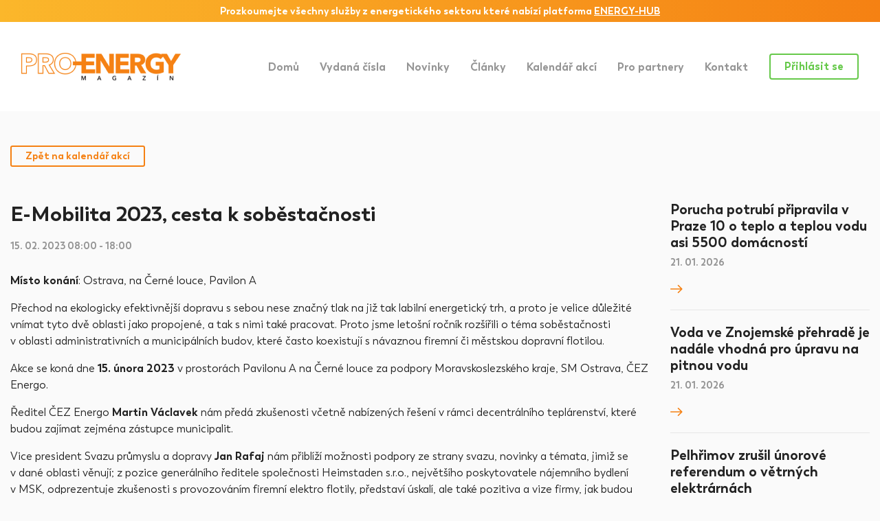

--- FILE ---
content_type: text/html; charset=utf-8
request_url: https://pro-energy.cz/calendar/detail/2373-e-mobilita-2023-cesta-k-sobestacnosti
body_size: 3751
content:
<!DOCTYPE html>
<html>
<head>
<!-- Global site tag (gtag.js) - Google Analytics -->
<script async src="https://www.googletagmanager.com/gtag/js?id=UA-88089984-3"></script>
<script>
    window.dataLayer = window.dataLayer || [];
    function gtag(){dataLayer.push(arguments);}

    gtag('js', new Date());
    gtag('config', 'UA-88089984-3');
</script>
	<meta charset="utf-8">
	<title>PRO-ENERGY magazín</title>

	<meta name="viewport" content="width=device-width, initial-scale=1, shrink-to-fit=no">
	<meta name="description" content="PRO-ENERGY magazín je populárně technický čtvrtletník, ve kterém najdete trendy a perspektiva na českém a slovenském energetickém trhu.">
	<meta name="keywords" content="pro-energy, energetika, pro-energy konference, energetika, elektroenergetika, plynárenství">
	<meta name="robots" content="follow, all">

	<meta property="og:url" content="https://pro-energy.cz">
	<meta property="og:type" content="website">
	<meta property="og:title" content="PRO-ENERGY magazín">
	<meta property="og:description" content="PRO-ENERGY magazín je populárně technický čtvrtletník, ve kterém najdete trendy a perspektiva na českém a slovenském energetickém trhu.">
	<meta property="og:image" content="https://pro-energy.cz/dist/front/images/share-pic.png">
	<meta property="og:image:width" content="1200">
	<meta property="og:image:height" content="630">

	

	<link rel="shortcut icon" href="https://pro-energy.cz/favicon.ico" type="image/x-icon">
	<link rel="icon" href="https://pro-energy.cz/favicon.ico" type="image/x-icon">
	<link rel="stylesheet" type="text/css" href="/dist/front/styles.css">

	

	<!-- re-Captcha -->
	<script src="https://www.google.com/recaptcha/api.js?hl=cs"></script>
</head>

<body>
<div class="affix">
	<div class="container">
		<p class="mb-0">
			Prozkoumejte všechny služby z <strong>energetického sektoru</strong> které nabízí platforma
			<a href="https://www.energy-hub.cz/cs/pages/portfolio" target="_blank" rel="noopener"><b>ENERGY-HUB</b></a>
		</p>
	</div>
</div><nav id="navbar-header" class="navbar navbar-header navbar-expand-lg navbar-light">
	<div class="container">
		<button class="navbar-toggler" type="button" data-toggle="collapse" data-target="#navbarToggler" aria-controls="navbarToggler" aria-expanded="false" aria-label="Toggle navigation">
			<span class="navbar-toggler-icon"></span>
		</button>
		<a class="navbar-brand" href="https://pro-energy.cz">
			<img src="/dist/front/images/pro-energy-logo@2x.png" class="logo img-fluid" alt="PRO-ENERGY logo">
		</a>

		<div class="collapse navbar-collapse" id="navbarToggler">
			<ul class="navbar-nav ml-auto mt-2 mb-3 mt-lg-0 mb-lg-0">
				<li class="nav-item">
					<a class="nav-link" href="/">
						Domů
					</a>
				</li>
				<li class="nav-item">
					<a class="nav-link" href="/magazine/">
						Vydaná čísla
					</a>
				</li>
				<li class="nav-item">
					<a class="nav-link" href="/news/">
						Novinky
					</a>
				</li>
				<li class="nav-item">
					<a class="nav-link" href="/articles/">
						Články
					</a>
				</li>
				<li class="nav-item">
					<a class="nav-link" href="/calendar/">
						Kalendář akcí
					</a>
				</li>
				<li class="nav-item">
					<a class="nav-link" href="/partner/">
						Pro partnery
					</a>
				</li>
				<li class="nav-item">
					<a class="nav-link" href="/contact/">
						Kontakt
					</a>
				</li>
			</ul>
			<div class="form-inline">
				<a class="btn btn-outline-success nav-btn-cto ml-md-3 contact-modal" href="/sign/in">
					Přihlásit se
				</a>
			</div>
		</div>
	</div>
</nav>
<section class="pb-section">
	<div class="container">

		<a title="Zpět na kalendář akcí" class="btn btn-sm btn-outline-primary back-btn" href="/calendar/">
			Zpět na kalendář akcí
		</a>

		<div class="row justify-content-between">
			<div class="col-md-9 col-lg-9">
				<div class="event-detail">


					<h2 class="event-detail-title">E-Mobilita 2023, cesta k soběstačnosti</h2>

					<p class="event-detail-date">
						<span>15. 02. 2023 08:00&nbsp;-&nbsp;18:00</span>
					</p>

					<p class="event-detail-place">
						<b>Místo konání</b>: Ostrava, na Černé louce, Pavilon A
					</p>
					<div class="event-detail-text">
						<p>Přechod na ekologicky efektivnější dopravu s sebou nese značný tlak na již tak labilní energetický trh, a proto je velice důležité vnímat tyto dvě oblasti jako propojené, a tak s nimi také pracovat. Proto jsme letošní ročník rozšířili o téma soběstačnosti v oblasti administrativních a municipálních budov, které často koexistují s návaznou firemní či městskou dopravní flotilou. </p>

<blockquote>
<p>Akce se koná dne <strong>15. února 2023</strong> v prostorách Pavilonu A na Černé louce za podpory Moravskoslezského kraje, SM Ostrava, ČEZ Energo.</p>
</blockquote>

<p>Ředitel ČEZ Energo <strong>Martin Václavek</strong> nám předá zkušenosti včetně nabízených řešení v rámci decentrálního teplárenství, které budou zajímat zejména zástupce municipalit.</p>

<p>Vice president Svazu průmyslu a dopravy <strong>Jan Rafaj</strong> nám přiblíží možnosti podpory ze strany svazu, novinky a témata, jimiž se v dané oblasti věnují; z pozice generálního ředitele společnosti Heimstaden s.r.o., největšího poskytovatele nájemního bydlení v MSK, odprezentuje zkušenosti s provozováním firemní elektro flotily, představí úskalí, ale také pozitiva a vize firmy, jak budou dále postupovat v započaté ekologizaci. Nemineme také téma, jak pracovat s nájemním bydlením a jeho adaptací na zelenou dopravu a efektivnější energetiku. </p>

					</div>
					<p class="event-detail-source">
						Zdroj:
						<a href="https://www.volty.cz/2023/01/09/e-mobilita-2023-cesta-k-sobestacnosti/" title="E-Mobilita 2023, cesta k soběstačnosti">
							www.volty.cz
						</a>
					</p>
				</div>
			</div>
			<div class="col-md-3">


				<div class="articles mt-5 mt-lg-0">
<div class="article">
	<h3 class="article-title">
		<a href="/news/detail/1163120?title=porucha-potrubi-pripravila-v-praze-10-o-teplo-a-teplou-vodu-asi-5500-domacnosti">
			Porucha potrubí připravila v Praze 10 o teplo a teplou vodu asi 5500 domácností
		</a>
	</h3>
	<p class="date">21. 01. 2026</p>
	<a href="/news/detail/1163120" class="article-more" title="article.more">
		<img src="/dist/front/images/arrow-more-btn-icon@3x.svg" alt="article.more">
	</a>
</div><div class="article">
	<h3 class="article-title">
		<a href="/news/detail/1163146?title=voda-ve-znojemske-prehrade-je-nadale-vhodna-pro-upravu-na-pitnou-vodu">
			Voda ve Znojemské přehradě je nadále vhodná pro úpravu na pitnou vodu
		</a>
	</h3>
	<p class="date">21. 01. 2026</p>
	<a href="/news/detail/1163146" class="article-more" title="article.more">
		<img src="/dist/front/images/arrow-more-btn-icon@3x.svg" alt="article.more">
	</a>
</div><div class="article">
	<h3 class="article-title">
		<a href="/news/detail/1163147?title=pelhrimov-zrusil-unorove-referendum-o-vetrnych-elektrarnach">
			Pelhřimov zrušil únorové referendum o větrných elektrárnách
		</a>
	</h3>
	<p class="date">21. 01. 2026</p>
	<a href="/news/detail/1163147" class="article-more" title="article.more">
		<img src="/dist/front/images/arrow-more-btn-icon@3x.svg" alt="article.more">
	</a>
</div>				</div>
			</div>
		</div>
	</div>
</section><!-- Modal -->
<div class="modal fade"
					   id="contact-form-modal"
					   tabindex="-1"
					   role="dialog"
					   data-backdrop="static"
					   aria-labelledby="contact-form-modal-title"
					   aria-hidden="true">
	<div class="modal-dialog modal-dialog-centered modal-lg" role="document">
		<div class="modal-content">
			<div class="modal-header">
				<h2 class="h2" id="contact-form-modal-title">Kontaktujte nás</h2>
				<button type="button" class="close" data-dismiss="modal" aria-label="Close">
					<span aria-hidden="true">&times;</span>
				</button>
			</div>
			<div class="modal-body">
				<div class="row justify-content-center mb-4">
					<div class="col-lg-9">
<div id="snippet-contactForm-">	<div class="contact-form">
		<form action="/calendar/detail/2373" method="post" class="ajax" id="frm-contactForm-form">



			<span class="input input--juro">
					<input class="input__field input__field--juro" type="text" name="name" id="frm-contactForm-form-name" required data-nette-rules='[{"op":":filled","msg":"Toto políčko je povinné"}]'>
					<label class="input__label input__label--juro" for="input-28">
						<span class="input__label-content input__label-content--juro"><label for="frm-contactForm-form-name">Vaše jméno</label></span>
					</label>
			</span>

			<span class="input input--juro">
					<input class="input__field input__field--juro" type="text" name="email" id="frm-contactForm-form-email" required data-nette-rules='[{"op":":filled","msg":"Toto políčko je povinné"},{"op":":email","msg":"Please enter a valid email address."},{"op":":email","msg":"E-mail adresa nemá správný formát"}]'>
					<label class="input__label input__label--juro" for="input-28">
						<span class="input__label-content input__label-content--juro"><label for="frm-contactForm-form-email">Váš e-mail</label></span>
					</label>
			</span>

			<span class="input input--juro">
					<input class="input__field input__field--juro" type="text" name="phone" id="frm-contactForm-form-phone">
					<label class="input__label input__label--juro" for="input-28">
						<span class="input__label-content input__label-content--juro"><label for="frm-contactForm-form-phone">Vaše telefonní číslo</label></span>
					</label>
			</span>

			<span class="input input--juro input--textarea">
					<textarea class="input__field input__field--juro" name="message" id="frm-contactForm-form-message" required data-nette-rules='[{"op":":filled","msg":"Toto políčko je povinné"}]'></textarea>
					<label class="input__label input__label--juro" for="input-28">
						<span class="input__label-content input__label-content--juro"><label for="frm-contactForm-form-message">Vaše zpráva</label></span>
					</label>
			</span>

			<div class="row">
				<div class="col-12 col-lg-7">
					<div class="form-group">
						<div class="g-recaptcha" type="text" name="recaptcha" id="frm-contactForm-form-recaptcha" required data-nette-rules='[{"op":":filled","msg":"Toto políčko je povinné"}]' data-sitekey="6Leu6HgUAAAAAMIND6AmWmHQRvge7x_vCl8WAXxY"></div>
					</div>
				</div>
				<div class="col-12 col-lg-5">
					<button type="submit" class="btn btn-lg btn-block btn-primary mt-4" name="ok" value="Odeslat formulář">
						Odeslat formulář&nbsp;
						<span class="fas fa-angle-right"></span>
					</button>
				</div>
			</div>

		<input type="hidden" name="_do" value="contactForm-form-submit"></form>

	</div>
</div>					</div>
				</div>
			</div>
		</div>
	</div>
</div><footer>
	<div class="container">
		<div class="row">
			<div class="col-12 col-md-6">
				<p class="copy mb-0">
					&copy;2026 PRO-ENERGY magazín
				</p>
			</div>
			<div class="col-12 col-md-6 text-md-right">
				<p class="mb-0">
					+420 774 124 716&nbsp;&nbsp;&nbsp;predplatne@energy-hub.cz
				</p>
			</div>
		</div>
	</div>
</footer>	<script type="text/javascript" src="/dist/front/vendors.bundle.js"></script>
	<script type="text/javascript" src="/dist/front/app.bundle.js"></script>
	
</body>
</html>


--- FILE ---
content_type: text/html; charset=utf-8
request_url: https://www.google.com/recaptcha/api2/anchor?ar=1&k=6Leu6HgUAAAAAMIND6AmWmHQRvge7x_vCl8WAXxY&co=aHR0cHM6Ly9wcm8tZW5lcmd5LmN6OjQ0Mw..&hl=cs&v=PoyoqOPhxBO7pBk68S4YbpHZ&size=normal&anchor-ms=20000&execute-ms=30000&cb=7nqzil3988jb
body_size: 49371
content:
<!DOCTYPE HTML><html dir="ltr" lang="cs"><head><meta http-equiv="Content-Type" content="text/html; charset=UTF-8">
<meta http-equiv="X-UA-Compatible" content="IE=edge">
<title>reCAPTCHA</title>
<style type="text/css">
/* cyrillic-ext */
@font-face {
  font-family: 'Roboto';
  font-style: normal;
  font-weight: 400;
  font-stretch: 100%;
  src: url(//fonts.gstatic.com/s/roboto/v48/KFO7CnqEu92Fr1ME7kSn66aGLdTylUAMa3GUBHMdazTgWw.woff2) format('woff2');
  unicode-range: U+0460-052F, U+1C80-1C8A, U+20B4, U+2DE0-2DFF, U+A640-A69F, U+FE2E-FE2F;
}
/* cyrillic */
@font-face {
  font-family: 'Roboto';
  font-style: normal;
  font-weight: 400;
  font-stretch: 100%;
  src: url(//fonts.gstatic.com/s/roboto/v48/KFO7CnqEu92Fr1ME7kSn66aGLdTylUAMa3iUBHMdazTgWw.woff2) format('woff2');
  unicode-range: U+0301, U+0400-045F, U+0490-0491, U+04B0-04B1, U+2116;
}
/* greek-ext */
@font-face {
  font-family: 'Roboto';
  font-style: normal;
  font-weight: 400;
  font-stretch: 100%;
  src: url(//fonts.gstatic.com/s/roboto/v48/KFO7CnqEu92Fr1ME7kSn66aGLdTylUAMa3CUBHMdazTgWw.woff2) format('woff2');
  unicode-range: U+1F00-1FFF;
}
/* greek */
@font-face {
  font-family: 'Roboto';
  font-style: normal;
  font-weight: 400;
  font-stretch: 100%;
  src: url(//fonts.gstatic.com/s/roboto/v48/KFO7CnqEu92Fr1ME7kSn66aGLdTylUAMa3-UBHMdazTgWw.woff2) format('woff2');
  unicode-range: U+0370-0377, U+037A-037F, U+0384-038A, U+038C, U+038E-03A1, U+03A3-03FF;
}
/* math */
@font-face {
  font-family: 'Roboto';
  font-style: normal;
  font-weight: 400;
  font-stretch: 100%;
  src: url(//fonts.gstatic.com/s/roboto/v48/KFO7CnqEu92Fr1ME7kSn66aGLdTylUAMawCUBHMdazTgWw.woff2) format('woff2');
  unicode-range: U+0302-0303, U+0305, U+0307-0308, U+0310, U+0312, U+0315, U+031A, U+0326-0327, U+032C, U+032F-0330, U+0332-0333, U+0338, U+033A, U+0346, U+034D, U+0391-03A1, U+03A3-03A9, U+03B1-03C9, U+03D1, U+03D5-03D6, U+03F0-03F1, U+03F4-03F5, U+2016-2017, U+2034-2038, U+203C, U+2040, U+2043, U+2047, U+2050, U+2057, U+205F, U+2070-2071, U+2074-208E, U+2090-209C, U+20D0-20DC, U+20E1, U+20E5-20EF, U+2100-2112, U+2114-2115, U+2117-2121, U+2123-214F, U+2190, U+2192, U+2194-21AE, U+21B0-21E5, U+21F1-21F2, U+21F4-2211, U+2213-2214, U+2216-22FF, U+2308-230B, U+2310, U+2319, U+231C-2321, U+2336-237A, U+237C, U+2395, U+239B-23B7, U+23D0, U+23DC-23E1, U+2474-2475, U+25AF, U+25B3, U+25B7, U+25BD, U+25C1, U+25CA, U+25CC, U+25FB, U+266D-266F, U+27C0-27FF, U+2900-2AFF, U+2B0E-2B11, U+2B30-2B4C, U+2BFE, U+3030, U+FF5B, U+FF5D, U+1D400-1D7FF, U+1EE00-1EEFF;
}
/* symbols */
@font-face {
  font-family: 'Roboto';
  font-style: normal;
  font-weight: 400;
  font-stretch: 100%;
  src: url(//fonts.gstatic.com/s/roboto/v48/KFO7CnqEu92Fr1ME7kSn66aGLdTylUAMaxKUBHMdazTgWw.woff2) format('woff2');
  unicode-range: U+0001-000C, U+000E-001F, U+007F-009F, U+20DD-20E0, U+20E2-20E4, U+2150-218F, U+2190, U+2192, U+2194-2199, U+21AF, U+21E6-21F0, U+21F3, U+2218-2219, U+2299, U+22C4-22C6, U+2300-243F, U+2440-244A, U+2460-24FF, U+25A0-27BF, U+2800-28FF, U+2921-2922, U+2981, U+29BF, U+29EB, U+2B00-2BFF, U+4DC0-4DFF, U+FFF9-FFFB, U+10140-1018E, U+10190-1019C, U+101A0, U+101D0-101FD, U+102E0-102FB, U+10E60-10E7E, U+1D2C0-1D2D3, U+1D2E0-1D37F, U+1F000-1F0FF, U+1F100-1F1AD, U+1F1E6-1F1FF, U+1F30D-1F30F, U+1F315, U+1F31C, U+1F31E, U+1F320-1F32C, U+1F336, U+1F378, U+1F37D, U+1F382, U+1F393-1F39F, U+1F3A7-1F3A8, U+1F3AC-1F3AF, U+1F3C2, U+1F3C4-1F3C6, U+1F3CA-1F3CE, U+1F3D4-1F3E0, U+1F3ED, U+1F3F1-1F3F3, U+1F3F5-1F3F7, U+1F408, U+1F415, U+1F41F, U+1F426, U+1F43F, U+1F441-1F442, U+1F444, U+1F446-1F449, U+1F44C-1F44E, U+1F453, U+1F46A, U+1F47D, U+1F4A3, U+1F4B0, U+1F4B3, U+1F4B9, U+1F4BB, U+1F4BF, U+1F4C8-1F4CB, U+1F4D6, U+1F4DA, U+1F4DF, U+1F4E3-1F4E6, U+1F4EA-1F4ED, U+1F4F7, U+1F4F9-1F4FB, U+1F4FD-1F4FE, U+1F503, U+1F507-1F50B, U+1F50D, U+1F512-1F513, U+1F53E-1F54A, U+1F54F-1F5FA, U+1F610, U+1F650-1F67F, U+1F687, U+1F68D, U+1F691, U+1F694, U+1F698, U+1F6AD, U+1F6B2, U+1F6B9-1F6BA, U+1F6BC, U+1F6C6-1F6CF, U+1F6D3-1F6D7, U+1F6E0-1F6EA, U+1F6F0-1F6F3, U+1F6F7-1F6FC, U+1F700-1F7FF, U+1F800-1F80B, U+1F810-1F847, U+1F850-1F859, U+1F860-1F887, U+1F890-1F8AD, U+1F8B0-1F8BB, U+1F8C0-1F8C1, U+1F900-1F90B, U+1F93B, U+1F946, U+1F984, U+1F996, U+1F9E9, U+1FA00-1FA6F, U+1FA70-1FA7C, U+1FA80-1FA89, U+1FA8F-1FAC6, U+1FACE-1FADC, U+1FADF-1FAE9, U+1FAF0-1FAF8, U+1FB00-1FBFF;
}
/* vietnamese */
@font-face {
  font-family: 'Roboto';
  font-style: normal;
  font-weight: 400;
  font-stretch: 100%;
  src: url(//fonts.gstatic.com/s/roboto/v48/KFO7CnqEu92Fr1ME7kSn66aGLdTylUAMa3OUBHMdazTgWw.woff2) format('woff2');
  unicode-range: U+0102-0103, U+0110-0111, U+0128-0129, U+0168-0169, U+01A0-01A1, U+01AF-01B0, U+0300-0301, U+0303-0304, U+0308-0309, U+0323, U+0329, U+1EA0-1EF9, U+20AB;
}
/* latin-ext */
@font-face {
  font-family: 'Roboto';
  font-style: normal;
  font-weight: 400;
  font-stretch: 100%;
  src: url(//fonts.gstatic.com/s/roboto/v48/KFO7CnqEu92Fr1ME7kSn66aGLdTylUAMa3KUBHMdazTgWw.woff2) format('woff2');
  unicode-range: U+0100-02BA, U+02BD-02C5, U+02C7-02CC, U+02CE-02D7, U+02DD-02FF, U+0304, U+0308, U+0329, U+1D00-1DBF, U+1E00-1E9F, U+1EF2-1EFF, U+2020, U+20A0-20AB, U+20AD-20C0, U+2113, U+2C60-2C7F, U+A720-A7FF;
}
/* latin */
@font-face {
  font-family: 'Roboto';
  font-style: normal;
  font-weight: 400;
  font-stretch: 100%;
  src: url(//fonts.gstatic.com/s/roboto/v48/KFO7CnqEu92Fr1ME7kSn66aGLdTylUAMa3yUBHMdazQ.woff2) format('woff2');
  unicode-range: U+0000-00FF, U+0131, U+0152-0153, U+02BB-02BC, U+02C6, U+02DA, U+02DC, U+0304, U+0308, U+0329, U+2000-206F, U+20AC, U+2122, U+2191, U+2193, U+2212, U+2215, U+FEFF, U+FFFD;
}
/* cyrillic-ext */
@font-face {
  font-family: 'Roboto';
  font-style: normal;
  font-weight: 500;
  font-stretch: 100%;
  src: url(//fonts.gstatic.com/s/roboto/v48/KFO7CnqEu92Fr1ME7kSn66aGLdTylUAMa3GUBHMdazTgWw.woff2) format('woff2');
  unicode-range: U+0460-052F, U+1C80-1C8A, U+20B4, U+2DE0-2DFF, U+A640-A69F, U+FE2E-FE2F;
}
/* cyrillic */
@font-face {
  font-family: 'Roboto';
  font-style: normal;
  font-weight: 500;
  font-stretch: 100%;
  src: url(//fonts.gstatic.com/s/roboto/v48/KFO7CnqEu92Fr1ME7kSn66aGLdTylUAMa3iUBHMdazTgWw.woff2) format('woff2');
  unicode-range: U+0301, U+0400-045F, U+0490-0491, U+04B0-04B1, U+2116;
}
/* greek-ext */
@font-face {
  font-family: 'Roboto';
  font-style: normal;
  font-weight: 500;
  font-stretch: 100%;
  src: url(//fonts.gstatic.com/s/roboto/v48/KFO7CnqEu92Fr1ME7kSn66aGLdTylUAMa3CUBHMdazTgWw.woff2) format('woff2');
  unicode-range: U+1F00-1FFF;
}
/* greek */
@font-face {
  font-family: 'Roboto';
  font-style: normal;
  font-weight: 500;
  font-stretch: 100%;
  src: url(//fonts.gstatic.com/s/roboto/v48/KFO7CnqEu92Fr1ME7kSn66aGLdTylUAMa3-UBHMdazTgWw.woff2) format('woff2');
  unicode-range: U+0370-0377, U+037A-037F, U+0384-038A, U+038C, U+038E-03A1, U+03A3-03FF;
}
/* math */
@font-face {
  font-family: 'Roboto';
  font-style: normal;
  font-weight: 500;
  font-stretch: 100%;
  src: url(//fonts.gstatic.com/s/roboto/v48/KFO7CnqEu92Fr1ME7kSn66aGLdTylUAMawCUBHMdazTgWw.woff2) format('woff2');
  unicode-range: U+0302-0303, U+0305, U+0307-0308, U+0310, U+0312, U+0315, U+031A, U+0326-0327, U+032C, U+032F-0330, U+0332-0333, U+0338, U+033A, U+0346, U+034D, U+0391-03A1, U+03A3-03A9, U+03B1-03C9, U+03D1, U+03D5-03D6, U+03F0-03F1, U+03F4-03F5, U+2016-2017, U+2034-2038, U+203C, U+2040, U+2043, U+2047, U+2050, U+2057, U+205F, U+2070-2071, U+2074-208E, U+2090-209C, U+20D0-20DC, U+20E1, U+20E5-20EF, U+2100-2112, U+2114-2115, U+2117-2121, U+2123-214F, U+2190, U+2192, U+2194-21AE, U+21B0-21E5, U+21F1-21F2, U+21F4-2211, U+2213-2214, U+2216-22FF, U+2308-230B, U+2310, U+2319, U+231C-2321, U+2336-237A, U+237C, U+2395, U+239B-23B7, U+23D0, U+23DC-23E1, U+2474-2475, U+25AF, U+25B3, U+25B7, U+25BD, U+25C1, U+25CA, U+25CC, U+25FB, U+266D-266F, U+27C0-27FF, U+2900-2AFF, U+2B0E-2B11, U+2B30-2B4C, U+2BFE, U+3030, U+FF5B, U+FF5D, U+1D400-1D7FF, U+1EE00-1EEFF;
}
/* symbols */
@font-face {
  font-family: 'Roboto';
  font-style: normal;
  font-weight: 500;
  font-stretch: 100%;
  src: url(//fonts.gstatic.com/s/roboto/v48/KFO7CnqEu92Fr1ME7kSn66aGLdTylUAMaxKUBHMdazTgWw.woff2) format('woff2');
  unicode-range: U+0001-000C, U+000E-001F, U+007F-009F, U+20DD-20E0, U+20E2-20E4, U+2150-218F, U+2190, U+2192, U+2194-2199, U+21AF, U+21E6-21F0, U+21F3, U+2218-2219, U+2299, U+22C4-22C6, U+2300-243F, U+2440-244A, U+2460-24FF, U+25A0-27BF, U+2800-28FF, U+2921-2922, U+2981, U+29BF, U+29EB, U+2B00-2BFF, U+4DC0-4DFF, U+FFF9-FFFB, U+10140-1018E, U+10190-1019C, U+101A0, U+101D0-101FD, U+102E0-102FB, U+10E60-10E7E, U+1D2C0-1D2D3, U+1D2E0-1D37F, U+1F000-1F0FF, U+1F100-1F1AD, U+1F1E6-1F1FF, U+1F30D-1F30F, U+1F315, U+1F31C, U+1F31E, U+1F320-1F32C, U+1F336, U+1F378, U+1F37D, U+1F382, U+1F393-1F39F, U+1F3A7-1F3A8, U+1F3AC-1F3AF, U+1F3C2, U+1F3C4-1F3C6, U+1F3CA-1F3CE, U+1F3D4-1F3E0, U+1F3ED, U+1F3F1-1F3F3, U+1F3F5-1F3F7, U+1F408, U+1F415, U+1F41F, U+1F426, U+1F43F, U+1F441-1F442, U+1F444, U+1F446-1F449, U+1F44C-1F44E, U+1F453, U+1F46A, U+1F47D, U+1F4A3, U+1F4B0, U+1F4B3, U+1F4B9, U+1F4BB, U+1F4BF, U+1F4C8-1F4CB, U+1F4D6, U+1F4DA, U+1F4DF, U+1F4E3-1F4E6, U+1F4EA-1F4ED, U+1F4F7, U+1F4F9-1F4FB, U+1F4FD-1F4FE, U+1F503, U+1F507-1F50B, U+1F50D, U+1F512-1F513, U+1F53E-1F54A, U+1F54F-1F5FA, U+1F610, U+1F650-1F67F, U+1F687, U+1F68D, U+1F691, U+1F694, U+1F698, U+1F6AD, U+1F6B2, U+1F6B9-1F6BA, U+1F6BC, U+1F6C6-1F6CF, U+1F6D3-1F6D7, U+1F6E0-1F6EA, U+1F6F0-1F6F3, U+1F6F7-1F6FC, U+1F700-1F7FF, U+1F800-1F80B, U+1F810-1F847, U+1F850-1F859, U+1F860-1F887, U+1F890-1F8AD, U+1F8B0-1F8BB, U+1F8C0-1F8C1, U+1F900-1F90B, U+1F93B, U+1F946, U+1F984, U+1F996, U+1F9E9, U+1FA00-1FA6F, U+1FA70-1FA7C, U+1FA80-1FA89, U+1FA8F-1FAC6, U+1FACE-1FADC, U+1FADF-1FAE9, U+1FAF0-1FAF8, U+1FB00-1FBFF;
}
/* vietnamese */
@font-face {
  font-family: 'Roboto';
  font-style: normal;
  font-weight: 500;
  font-stretch: 100%;
  src: url(//fonts.gstatic.com/s/roboto/v48/KFO7CnqEu92Fr1ME7kSn66aGLdTylUAMa3OUBHMdazTgWw.woff2) format('woff2');
  unicode-range: U+0102-0103, U+0110-0111, U+0128-0129, U+0168-0169, U+01A0-01A1, U+01AF-01B0, U+0300-0301, U+0303-0304, U+0308-0309, U+0323, U+0329, U+1EA0-1EF9, U+20AB;
}
/* latin-ext */
@font-face {
  font-family: 'Roboto';
  font-style: normal;
  font-weight: 500;
  font-stretch: 100%;
  src: url(//fonts.gstatic.com/s/roboto/v48/KFO7CnqEu92Fr1ME7kSn66aGLdTylUAMa3KUBHMdazTgWw.woff2) format('woff2');
  unicode-range: U+0100-02BA, U+02BD-02C5, U+02C7-02CC, U+02CE-02D7, U+02DD-02FF, U+0304, U+0308, U+0329, U+1D00-1DBF, U+1E00-1E9F, U+1EF2-1EFF, U+2020, U+20A0-20AB, U+20AD-20C0, U+2113, U+2C60-2C7F, U+A720-A7FF;
}
/* latin */
@font-face {
  font-family: 'Roboto';
  font-style: normal;
  font-weight: 500;
  font-stretch: 100%;
  src: url(//fonts.gstatic.com/s/roboto/v48/KFO7CnqEu92Fr1ME7kSn66aGLdTylUAMa3yUBHMdazQ.woff2) format('woff2');
  unicode-range: U+0000-00FF, U+0131, U+0152-0153, U+02BB-02BC, U+02C6, U+02DA, U+02DC, U+0304, U+0308, U+0329, U+2000-206F, U+20AC, U+2122, U+2191, U+2193, U+2212, U+2215, U+FEFF, U+FFFD;
}
/* cyrillic-ext */
@font-face {
  font-family: 'Roboto';
  font-style: normal;
  font-weight: 900;
  font-stretch: 100%;
  src: url(//fonts.gstatic.com/s/roboto/v48/KFO7CnqEu92Fr1ME7kSn66aGLdTylUAMa3GUBHMdazTgWw.woff2) format('woff2');
  unicode-range: U+0460-052F, U+1C80-1C8A, U+20B4, U+2DE0-2DFF, U+A640-A69F, U+FE2E-FE2F;
}
/* cyrillic */
@font-face {
  font-family: 'Roboto';
  font-style: normal;
  font-weight: 900;
  font-stretch: 100%;
  src: url(//fonts.gstatic.com/s/roboto/v48/KFO7CnqEu92Fr1ME7kSn66aGLdTylUAMa3iUBHMdazTgWw.woff2) format('woff2');
  unicode-range: U+0301, U+0400-045F, U+0490-0491, U+04B0-04B1, U+2116;
}
/* greek-ext */
@font-face {
  font-family: 'Roboto';
  font-style: normal;
  font-weight: 900;
  font-stretch: 100%;
  src: url(//fonts.gstatic.com/s/roboto/v48/KFO7CnqEu92Fr1ME7kSn66aGLdTylUAMa3CUBHMdazTgWw.woff2) format('woff2');
  unicode-range: U+1F00-1FFF;
}
/* greek */
@font-face {
  font-family: 'Roboto';
  font-style: normal;
  font-weight: 900;
  font-stretch: 100%;
  src: url(//fonts.gstatic.com/s/roboto/v48/KFO7CnqEu92Fr1ME7kSn66aGLdTylUAMa3-UBHMdazTgWw.woff2) format('woff2');
  unicode-range: U+0370-0377, U+037A-037F, U+0384-038A, U+038C, U+038E-03A1, U+03A3-03FF;
}
/* math */
@font-face {
  font-family: 'Roboto';
  font-style: normal;
  font-weight: 900;
  font-stretch: 100%;
  src: url(//fonts.gstatic.com/s/roboto/v48/KFO7CnqEu92Fr1ME7kSn66aGLdTylUAMawCUBHMdazTgWw.woff2) format('woff2');
  unicode-range: U+0302-0303, U+0305, U+0307-0308, U+0310, U+0312, U+0315, U+031A, U+0326-0327, U+032C, U+032F-0330, U+0332-0333, U+0338, U+033A, U+0346, U+034D, U+0391-03A1, U+03A3-03A9, U+03B1-03C9, U+03D1, U+03D5-03D6, U+03F0-03F1, U+03F4-03F5, U+2016-2017, U+2034-2038, U+203C, U+2040, U+2043, U+2047, U+2050, U+2057, U+205F, U+2070-2071, U+2074-208E, U+2090-209C, U+20D0-20DC, U+20E1, U+20E5-20EF, U+2100-2112, U+2114-2115, U+2117-2121, U+2123-214F, U+2190, U+2192, U+2194-21AE, U+21B0-21E5, U+21F1-21F2, U+21F4-2211, U+2213-2214, U+2216-22FF, U+2308-230B, U+2310, U+2319, U+231C-2321, U+2336-237A, U+237C, U+2395, U+239B-23B7, U+23D0, U+23DC-23E1, U+2474-2475, U+25AF, U+25B3, U+25B7, U+25BD, U+25C1, U+25CA, U+25CC, U+25FB, U+266D-266F, U+27C0-27FF, U+2900-2AFF, U+2B0E-2B11, U+2B30-2B4C, U+2BFE, U+3030, U+FF5B, U+FF5D, U+1D400-1D7FF, U+1EE00-1EEFF;
}
/* symbols */
@font-face {
  font-family: 'Roboto';
  font-style: normal;
  font-weight: 900;
  font-stretch: 100%;
  src: url(//fonts.gstatic.com/s/roboto/v48/KFO7CnqEu92Fr1ME7kSn66aGLdTylUAMaxKUBHMdazTgWw.woff2) format('woff2');
  unicode-range: U+0001-000C, U+000E-001F, U+007F-009F, U+20DD-20E0, U+20E2-20E4, U+2150-218F, U+2190, U+2192, U+2194-2199, U+21AF, U+21E6-21F0, U+21F3, U+2218-2219, U+2299, U+22C4-22C6, U+2300-243F, U+2440-244A, U+2460-24FF, U+25A0-27BF, U+2800-28FF, U+2921-2922, U+2981, U+29BF, U+29EB, U+2B00-2BFF, U+4DC0-4DFF, U+FFF9-FFFB, U+10140-1018E, U+10190-1019C, U+101A0, U+101D0-101FD, U+102E0-102FB, U+10E60-10E7E, U+1D2C0-1D2D3, U+1D2E0-1D37F, U+1F000-1F0FF, U+1F100-1F1AD, U+1F1E6-1F1FF, U+1F30D-1F30F, U+1F315, U+1F31C, U+1F31E, U+1F320-1F32C, U+1F336, U+1F378, U+1F37D, U+1F382, U+1F393-1F39F, U+1F3A7-1F3A8, U+1F3AC-1F3AF, U+1F3C2, U+1F3C4-1F3C6, U+1F3CA-1F3CE, U+1F3D4-1F3E0, U+1F3ED, U+1F3F1-1F3F3, U+1F3F5-1F3F7, U+1F408, U+1F415, U+1F41F, U+1F426, U+1F43F, U+1F441-1F442, U+1F444, U+1F446-1F449, U+1F44C-1F44E, U+1F453, U+1F46A, U+1F47D, U+1F4A3, U+1F4B0, U+1F4B3, U+1F4B9, U+1F4BB, U+1F4BF, U+1F4C8-1F4CB, U+1F4D6, U+1F4DA, U+1F4DF, U+1F4E3-1F4E6, U+1F4EA-1F4ED, U+1F4F7, U+1F4F9-1F4FB, U+1F4FD-1F4FE, U+1F503, U+1F507-1F50B, U+1F50D, U+1F512-1F513, U+1F53E-1F54A, U+1F54F-1F5FA, U+1F610, U+1F650-1F67F, U+1F687, U+1F68D, U+1F691, U+1F694, U+1F698, U+1F6AD, U+1F6B2, U+1F6B9-1F6BA, U+1F6BC, U+1F6C6-1F6CF, U+1F6D3-1F6D7, U+1F6E0-1F6EA, U+1F6F0-1F6F3, U+1F6F7-1F6FC, U+1F700-1F7FF, U+1F800-1F80B, U+1F810-1F847, U+1F850-1F859, U+1F860-1F887, U+1F890-1F8AD, U+1F8B0-1F8BB, U+1F8C0-1F8C1, U+1F900-1F90B, U+1F93B, U+1F946, U+1F984, U+1F996, U+1F9E9, U+1FA00-1FA6F, U+1FA70-1FA7C, U+1FA80-1FA89, U+1FA8F-1FAC6, U+1FACE-1FADC, U+1FADF-1FAE9, U+1FAF0-1FAF8, U+1FB00-1FBFF;
}
/* vietnamese */
@font-face {
  font-family: 'Roboto';
  font-style: normal;
  font-weight: 900;
  font-stretch: 100%;
  src: url(//fonts.gstatic.com/s/roboto/v48/KFO7CnqEu92Fr1ME7kSn66aGLdTylUAMa3OUBHMdazTgWw.woff2) format('woff2');
  unicode-range: U+0102-0103, U+0110-0111, U+0128-0129, U+0168-0169, U+01A0-01A1, U+01AF-01B0, U+0300-0301, U+0303-0304, U+0308-0309, U+0323, U+0329, U+1EA0-1EF9, U+20AB;
}
/* latin-ext */
@font-face {
  font-family: 'Roboto';
  font-style: normal;
  font-weight: 900;
  font-stretch: 100%;
  src: url(//fonts.gstatic.com/s/roboto/v48/KFO7CnqEu92Fr1ME7kSn66aGLdTylUAMa3KUBHMdazTgWw.woff2) format('woff2');
  unicode-range: U+0100-02BA, U+02BD-02C5, U+02C7-02CC, U+02CE-02D7, U+02DD-02FF, U+0304, U+0308, U+0329, U+1D00-1DBF, U+1E00-1E9F, U+1EF2-1EFF, U+2020, U+20A0-20AB, U+20AD-20C0, U+2113, U+2C60-2C7F, U+A720-A7FF;
}
/* latin */
@font-face {
  font-family: 'Roboto';
  font-style: normal;
  font-weight: 900;
  font-stretch: 100%;
  src: url(//fonts.gstatic.com/s/roboto/v48/KFO7CnqEu92Fr1ME7kSn66aGLdTylUAMa3yUBHMdazQ.woff2) format('woff2');
  unicode-range: U+0000-00FF, U+0131, U+0152-0153, U+02BB-02BC, U+02C6, U+02DA, U+02DC, U+0304, U+0308, U+0329, U+2000-206F, U+20AC, U+2122, U+2191, U+2193, U+2212, U+2215, U+FEFF, U+FFFD;
}

</style>
<link rel="stylesheet" type="text/css" href="https://www.gstatic.com/recaptcha/releases/PoyoqOPhxBO7pBk68S4YbpHZ/styles__ltr.css">
<script nonce="Xuapy4LJErBQrdkCcDJAHA" type="text/javascript">window['__recaptcha_api'] = 'https://www.google.com/recaptcha/api2/';</script>
<script type="text/javascript" src="https://www.gstatic.com/recaptcha/releases/PoyoqOPhxBO7pBk68S4YbpHZ/recaptcha__cs.js" nonce="Xuapy4LJErBQrdkCcDJAHA">
      
    </script></head>
<body><div id="rc-anchor-alert" class="rc-anchor-alert"></div>
<input type="hidden" id="recaptcha-token" value="[base64]">
<script type="text/javascript" nonce="Xuapy4LJErBQrdkCcDJAHA">
      recaptcha.anchor.Main.init("[\x22ainput\x22,[\x22bgdata\x22,\x22\x22,\[base64]/[base64]/[base64]/bmV3IHJbeF0oY1swXSk6RT09Mj9uZXcgclt4XShjWzBdLGNbMV0pOkU9PTM/bmV3IHJbeF0oY1swXSxjWzFdLGNbMl0pOkU9PTQ/[base64]/[base64]/[base64]/[base64]/[base64]/[base64]/[base64]/[base64]\x22,\[base64]\\u003d\x22,\[base64]/[base64]/w60Pw5bDnsO9wpbCg8KKN8ONwoR2w5zDoy3Ci8Ogw5DDjMK6woBjwrh9SS5VwpcFEMOyNsOQwo0pw7DCkcOWw7gbIGjCm8O0w6bCmhrDmcKGOcOPw5XDo8Ouw5DDusKEw5zDmhQ2DV0cL8O/dQjDinPCinsrVkQfc8Oew4HDsMKXWcKqw5YdC8KBOMKPwqQ3wqgjXsKVw6cgwqDCuHoGUWc6wpLCn2jDmcKEG2zChMKAwoctwrfChw/[base64]/[base64]/CMOtG8OQw5Qaw6nDpX7CkAA4w5PCsMKGw70/bsKADyoyDsOkI3fCoxLDjsOGWH0MWMKSWwATwpV7VFnDr3koHFvCk8OowognZWzCuWTCgRzDhTZmw59Ww6/DrMK0wrHCgsKHw4XDk2LCrcKCBWXCicO+E8KJwo4/EcK0dcOaw6cHw4QeAirDoCHDjH8JScKrXHrCjj7DiF88WTAhw4szw4BWwrU9w73Dv1PDt8KSw6ULJsKMO1rCgwEQwqfDgcOUQmMLb8O7OsOVQnXDvMKEGDN3w647IcKxVsKqOQs7OcO9w4DDk1hswr0RwqTCjUnCrBXCkGBWZHXDusOfwr/CrsKOd0TCmcOxTAwyQVklw5bDlsK7ZMKyECnCsMOwPj9EWwEYw6YVd8OUwp/[base64]/CuMK0OgjCjcKWwrvCjF3DniPCgsOiwq9iw5HCscOaJ0PDkRzCjFDDqcOfwpjDuw7DgmMsw6ASH8OSdMOUw53DlhnDiw/DpRXDtB9dF3M1wpsgwoXChTc4aMO5D8Oyw691UR4gwpoBflDDlQ/[base64]/[base64]/Cg8KdTmdRZGxPL8KDwpMQw6h9w4A/[base64]/[base64]/ChsKOw49Tw5Z2w4ttwrvCicOsfcOjHMOBw7sSwqYQHcKxJUJ3w5TCkxM6w77CtR42wp3DqQHCsnkRw67CrsOZwp91NzHCqsKXwoJcL8OVY8O7w6sPB8KZAkwsLFbDtMKSXMO+C8OWNSt3cMOkPMK8aEoiEDzDqcOmw7R7WsObak0XHyhqwr/CpsOhXDjDrS3DhnLCginDpcOywo8WI8KKw4LCrzbCjcOfEwrDugwYeSZ2YsKkQcKXXDLDhShbw7UEOxzDnsKxw5vCr8ONIUUqw6LDqFFiVzbCqsKYwp/CrMOewpvDhcKbw53DvsO6woZIXUTCn8KsH3kJIMOkw40gw6PDuMOXw7nDgGnDhMK9wpHCssKBwoobOsKDKnnDisKnYcKnUMOZw63DtCJLwpVMwqsqVcKpKB/[base64]/DosK1w7XCuMKKwpvCncKAScKtw4vCusK1R8KNcsK2wpUQNF/CkmNsaMO7w6jDgMKABMOhS8Oawr4mCkvDvg7Dtj8fJgV5KSJ/AwANw7Acw64MwoDCs8KkI8K1w5DDoHhGTH10UcKPLn/[base64]/WCvDqsOiwq94TS1gwpkHwrwyKlvCscKpflBmOksXwqjCncOSEHfCjlfCozgcaMOoC8KAwpEOw73Cg8OVw5XDhMOQwposRcKWw61DKMKaw7DCp1/[base64]/DjDBJw7DCu8KNwoHCksKVwpNaeyrChcKFwqd1NMOsw6HDrgzDp8OgwpnDgVdTWsOWwophKsKbwonCllRBFV3Dk1Imw7TDksOGwo8xfC3DiT9ewqDDpywxJ1rCpWRpUMOPwodOJ8OjQABYw77CssKOw53DjcO1w7jDvnrDpsOPwqvCmk/DkcO8w7TCocK7w6teTxLDrsK1w5LDqsOsCRcfJ2DDlsOCw40/[base64]/Dj8OkdmnDr8K3wp/[base64]/[base64]/DqMOwQ0Jhw6Yfwo1kw40cwoktOsK4w6jCsyZNRMK3C8O9w7TDoMKkEybCpW/[base64]/DhcKWHQE1w58nwpDDoMOEwpDCmsOBwps3w4TDu8KpbRHDoEPCsA5hVcOQAcOcX3MlKwTDrQIbw58iw7HCqmIJw5I6wo48WRvDtMO2w5jDqcOWHMK/[base64]/FHvCug/Cu8KLPR5ACcOFGsK6w5LCs8KTGFN+wr4Jw5DDmMOodMKoVMKawqYlbinDmE46NMONw6BUw4PDjcKwRMKkwrrCsSl/[base64]/[base64]/[base64]/DvMKPRE7CoSs0AcKpwqvDok3CgMO5wrtiw7xeDh5zPlx2wonCisOSwo4cLjnDrULDlsOqw5DCjDXCrcOGMxPDgMKTOcKPZcKGwqPCvSjDocOKw7HCiyTCmMOJw4PDiMKEw4Rvw650OcOVR3bCmsKHw5rDknrCtsOfwrjDmQkMFsOZw57DqwXCknjCmsKSDmTDpx/DjcKJbHHCvnQsWcOcwqTDphE9XCHCqsKWw5QFSXEUwqzDjBXDoml/KnlVw5DDuRsBHXhpFhrDoQ9nwp/Dh0LCvW/DhcKUwpbCnSgkwoxeX8OQw4/DvcOrwo/DsW0ww5oCw7rDr8KaQk4GwoHDu8O6wqXCtwLCl8OWJScjwqp9aBxLw6rDghIUw5FZw44cAMK7d2k2wrZULcO3w7QIDsKcwp7DosO6wqcVw4LCqsOwR8KbworDhsONM8OsQ8Kew4UmwrzDhjFDMFTCjkwCGgLDj8KiwpLDgMOxwqrCtcOrwr/Cig5Ow7jDh8KJw5TCoC9scMOrJzNVRh3DpCHDhmbCr8KoCMOCRh9BCsOwwppXX8KocMOtw6sqM8KtwrDDk8KRwrgYT0EIX3p9wrDClyhcPsKFfU7ClsO7Z0rDhQXCi8O0w6YPw6bDj8O5woFcbcKYw4lXwpPDv0bCmcOYwpY/e8OHfz7DrsOIDilNwrsPaW/DjMKZw5jDjsOUw6wsVMKlMQcvw6EpwppGw5/DkEACL8K6w7zCo8Onw7rCtcKawoHDpyM8wr3Cq8OxwrBkB8KVwodjw7fDgnjCgcO4wq7CtmU9w5tEwqTDrSzDqMO/wpU/YcKhwp/DuMK9KCTCjUYcw6nChGJ1TcOswqwWfmvDgsKyWEDCkMKlXsKHN8KVGsO0fSnChMODw5rDjMKyw7bCvgZ7w4Jew51BwrMdbMKUwpkqeVfCjsOTa0XCjgcjYyAETU7DksKNw5/CnsOYwrLCt3LDsQ9iIx/CqWgxMcKFw4XClsOtwr/[base64]/NsK5wpvCugTCrBEfwqMQw5PDosKywrJ9fWXClUdRw7QrwpnDssKeYGotwpHCiWs8LFEIw7/DosKvasOqw6bDksOxwpXDm8KmwrsLwrUaKR9VYMOcwobDgyAdw4bDmsKLbsK+w4DDtsOTwr/[base64]/CrGs5wpZBw6nDj8OhPjvDmW4bIWfCvsOtwoFxw5TCkAbDl8O1w7TDnMKnO0RswqVew799OsOaRsKYw7bCjMObwr/[base64]/Dml7DiDIeLS90NBrCsMOPbsK2RMKoNMO6GcK2b8OiA8OTw5DDjTkKSMKFamQHw7vCny/CjMOswpHCowXDpRkJwpknwpDCmH0cwoTCqsKIw6rCsH3DuinDrzDCoBYpwq/CnVUaMsKtWCrDgcOqGcKdw4DChS4NesKhNh3CiGXCpk8/w6tyw4TCjS/DlgDDtWfCkRNgTcOkdMKaIMOlflHDjMO3wpduw5jDicObw4/CssOrw4nCr8OrwrTDuMO+w74Ic3IoUVXCgsOKCCFcw5g4w7wOwrDCnDfChMOFO3HCjT3Cn3XCslFjTDfDiVFJSBw4wocLw6Q4Zw/[base64]/CpDIyKsKaw4QAw7LCusKqacOALSnCnzzDpTDCtDoxw49DwrnDhCFBYsOycMKkc8KTw5VmJnxjbQLDuMK0Gzk2woPCtgfCsxHCicKNSsOlw5Jwwp9DwpB/[base64]/ClsKkw4Uge8OJw5zDg8O8w65AVRV2L8Kzw5J2w7djDTwfT3zCkcKlMFTDqsK5w4EBNGvDvcKXwqbCsl7DnijDisOCZl/Dtg80E0rDsMOVwoPCkMKJS8OAH01ewo0/[base64]/Cs8OLWTY1w6PCrsOJwp7Djn/DsMK7AmEYGxAHwo4ZwrbCvDnCqndEwpJiRHPCgsONesOpf8KswrXDqcKKwojDgg3DhkARw5LDrMKswo8DSsKOMHnCicO5YF7DomxDw7dVwowZBg/Dp0Z9w6PCkMKZwqEww4wnwqXCrF1eR8KQwpYSwq52wpEUKwfCsUDDtwdAw5jCh8Kvw6LCr14VwoNFagTDlzvCj8KIOMOQwoDDgSjCrcKuw4srwr8Awo52Ml7Cv013JsOMwr4/SFXDo8Omwop/w7VzOcKFT8KJYSJ0wq5yw4dOw4UJw5BEw5w/[base64]/[base64]/[base64]/bHnDj1BzE34VfDIqwq7Dq8OrTMKHBcOYw7DDkRrCuCrCnixtwohVw4jDgDwIYCo7WMOfVAM9w6XCgkbCqMK3w4x8wqjCqMKUw6TCtsKUw7MAwofCoV1Xw6DDnMKHwrPCjcOsw6bCqD5WwrEpw7nClMOFworDjl7CnMOBw75XFT8tJVnDpnlofBXDvjjDkw8BU8K9wq/DoE7CgUIAHMKQw5BDIsKoMCPDr8KvwotwD8OjACjCjcKlwqXDnsO8wovCiQDCpH4EDi0rw77DucOKC8KNYWxQKsKgw4R8w4bCrMO/wqnDqMK6wqXDpsKIKHvDnlgdwpVUw5vDhcKoYwLDpQFLwqgPw6bDp8Ocw5jCoWQ4w43CqTk6wohcInbDqcO8w4jCocOVJjlkSUhiwqzCj8K9YAHDtUJbwrXCrkR9w7LDscOBWGDCvzHClCDCjhzCmcKGQcKuwoJdA8KPGcKow5cWRcO/wrZOQsKFw4t1HjLClcKcIMO9w6h6wrdtN8KCwqLDj8OzwqfCgsOeHjFzZ0Ycwo1LXF/[base64]/CulrDizrDtMKTEcOdE3Aiw6bDnsKQwq4MGXlowpzDjX/Ck8OKfsKPwqdARzHDiBLCmngJwqJODDRPw75Mw63Dk8KLAi7CkUrCoMOdQjjCnwfDjcOHwqw9wq3DrsOzb0TDg00REhvDsMODwr3DjMKJw4B7CsK5bcK1wrxOOBoKL8OXwrAqw7dBM1VnHyhHIMOdw5sYIBcAbCvClsOuAsK/wpPDtm3CvcKaZBvDrgnCoH1xSMODw5lJw6rDuMKQwq5dw4B3wrc7BWRkHWoPLnTCo8K5a8KKbiwiB8OgwogXesOew5ZPUsKIJgJGwpRICMO3wrTCp8O/HBZ3wpJ8w7LCsBHCkcKCw6lMBmfCn8KTw67CqS1RYcK9wpDDi1HDpcKQw4hgw6AIIkrCiMKww4rDo1DDgMKaEcO1IRExwoLDuz46QDUYwqt4w67CjsOIwqnCusOkwr/DjFfCmcOvw5JEw59Kw69tGsKMw43CkFvCpy3CrhxPKcKhM8OuCks6w445UsOcwpYHwpNbUsKQw45Bw5dUAMK9w7o/[base64]/QcOWwr/[base64]/CpcKgw5s7Gm9BbkTChm/CpQzCicKmw4bDucOWBsO8SMOMwoohLcK+wqJmw4FdwrBYwpBJBcOkwpnCoWLCgsKLPjQ7C8K9w5XDiXYKw4BeFMK0QcK0cx7DgklicxDChA5DwpUpa8KrUMKVwr3Cry7CggLCp8O8fMOuwq/Cu3nCkVLCt0bDvTRZB8K5wqDCm3VbwrFZw4DCuldFG0cPHR8vwqDDu3zDq8O/[base64]/DtMKSw5DChMO9NQzCncKsBRrDpmPDsk3Dl8O+w5s8OcOnbGQcLS9eZGodw5/Dohw8w6bDpzvDiMO9wpwsw6nCtHMKEQfDoFgGNUPDoRwawokkQxHDo8KPwoPCtjNew6Vmw77ChMKfwoPCqiLCo8OIwrgjwrPCpMO8bcKyJBUFw70/HcK1VsKbWhNtV8Kgwo3ChU/[base64]/[base64]/w4ROSys8wq5dAyjCpsOtBcKrwqQ1KMO8w74tworCj8K2w5LClMKOwrbCjMOTalHCpCZ/wonDjB/Cv3zCg8KnD8KQw59pfcKrw4x1a8O8w4RsT1Msw4lVwo/CvMK6w6fDm8OVWQ4NbcOtw6bCkz3CjcKcZsK2wrHDocOfw5/CtBHDtMO9w4llfMOcW24nFcK5CVvDmUwgbsO8KsKQwolkMcOxwozCigM3cXItw60BwpbDvsOWwpfCj8KYRQBISsKVw6UlwoLCkGhqfMKrwrbCnsORPRV0OMOsw51YwqnCnMK5L1vDsWjChcKhw4lawqnDmcKJcsK8EyPDiMOkPE3Cu8ObwpDDv8KvwqVCw7/Dg8KlEMKdUcKAa3LDosOQaMOvwrEfeCJtw7DDmMODG2IiF8O+w6AJwrjCosOXNcOdw6Q7w4MjM2Bjw6J9w7tKKDRdw7Iswo/Cn8KawrHCiMOcElrDhmbDpcOqw7UGwp9zwqpOw4A/w45owq/Dr8OfMsKVKcOITmc7wqbDncKFw57CgsOPwrxaw63CosO7axULL8KSY8KdQBQ5wqjChcOEJsOHUAo6w5PCvUnCnWB9DcKOXScRwq/CjsKYw6zDoxxwwpMpwrzDrXbCrTjCr8OAwq7CngJkasKfwqjCsyjCtgc/w61+w6XCj8OGJA1Ww6ofwoTDs8OAw6VqIEPDvsOBJMOBAcKJAUYfUjhUR8Kcw7wRJFDCu8Kmb8KtXsKawoDCn8O/wqx7EsKSK8KYYGlAScO6RMKKPcO/w7EbN8KmwojDgsOII0XDg3PCscKuOsKVw5Eaw5bDs8Khw7/[base64]/w5xDccKcwr7DlcOtwqrDtV9rwpwSwrAswrVSF2fDvwNNKcOzwpHCmxbDlyY+FkXCm8KkMcOqw6jCnm3CkEgRw5oPwrvDiSzCqRzDgMKFHMOhw4kRGmnDjsO1G8ODMcKAV8OhD8ORHcK2wr7CjkkvwpBgQEN4wr13wrdBP30jLMK1AcOQw4/DhMK0JHnCshZtIxvDpgbDrQnCgsK7P8KMDE3CgDNPQcKzwq/Dq8Knw6AeUlNGwr88YXnCj2B3w4xfwrckw7vCuXPDnsKMwrPDjXzCvFdiwpTClcKjJMOdS37Dt8K9wrsZwp3CuTMXX8K2QsKqwr83wq0twqkJXMKkRn1MwrjDp8KVwrfClhDDq8KQwoAIw64gS0MMwow/Ck0cIcKcwrjDnDrCscO3AsKpwol4wq/DhhdHwrvDk8KEwrduEsO8H8KGwr1rw7bDr8KiWcKjKygtw60tw5HCs8O7JMOWwrfCg8Kkwq3CpwMCNsK0w60wSn1Dwo/[base64]/CucOAFMKnb8OGw50TFsOGw4fDhcOCw61AXMKZw6DDjyZVf8KhwpzCqFfDnsKgdWZCV8OpNcKyw7cxHMKFwqoLXD4Sw5Mvw4MHw4LClBrDkMKlLE8KwqAxw5Y9wqAxw6Z7OMKGbcKKSsOZwqQ7w5UlwpLDg29vwopMw7fCrwHCrzkATSVLw61MHcKkwpXCu8Oiwo/DgMK6wrE4wplqw4Nww4Egw5/CgELCv8KPK8KwOmRvacKMwq1gXsK5HQtBb8OAbVjCgBoqw7wNZMKod33DpCrDscKjOcOcwrzDrV7DkDzDljp5NcOCw5PCglhAenbCtsKUG8KLw4wvw61zw5/CncKdHmdFLF9vLcOXc8KHA8OPbcKhWXdkUWJywqpYDsKmOsOUXcO6wprChMOsw50vw7jCpgomw64Ow7fCq8KVeMKPGms8wqbCm0cZc0AfUC4dw5QeUsOCw6fDohTDun3Cu0cYD8OEGMKOw7vDssK0WxHCksKpUmTCncOKG8OMFyswJMO1wonDrcKpwrHCu0/DqcO/P8Kiw4jDlMK5S8KsFcO1w6t9NUcDw43Chn3CocODZWrDnlHCuUI8w5jDkh9kDMKhwpTCg0nCphplw74dwo/CmlDCpTLDikHDisK6C8OvwottXcOmH3TDisOZw6PDkCkVIMOkwp7Dom7CvitdHcKFUynDsMKTfRHDsGjDiMKiIcK+woZ5Ww3CiD/CqB4bw4/DnnHDk8Ohw6goMC1XajpHNSYHb8O/w5kPInPCjcOqwozClcKXw5/[base64]/TcOqw5bDtFF0w4wQBUUIw7x9RGvDpg7ClcOgOkNWSsOwBMOdwqUXwq/DvcKARmhBw6DCjU58wq0pO8OXXA0ldCo0XMKyw6PDucOlwqLCusObw5UfwrRQVj/CvsKdNhbCqzIcwoxtWMOewq3CncKtwoHDlsKpw6Bxwrcvw7nCm8KDKcOmw4XDhmxcF13CrsKZwpd0w7Elw4kWw7XCrWdOdhtNBkVNXcKgIsOKVcK7wqvCk8KWT8O+w61YwpdTwqI2ECfDrRACfxvCgB7CkcK7w7jDnF0QW8O1w4nCkcKWYsOxwrrCt2xHw7/[base64]/DuifClsOkwpLCjmAtZTVPwpNcADjDgHvDgTReGnNNPsK7acK5wqvDpGV8H1XChsKmw6TClS/DtsKzw5jCjAdYw6saSsOYUFxLUsO5LcO6w63CuSfCgH4fcUPDhMKYNk95cQZ5wpTDjMKWGMOrw48Cwp8IFml/ccKGXMKlw6LDlcKvCMKmwo88wq/DvyzDhcO0w6vDs0cMw4Qaw7nCtsKLJXc+BsOBIcKrasOewohhw4guKz7DgXk5Y8Kawo83wrvDhCXCoQTDmhrCocOwwrDCnsOmQg43dsO+w57DhcOBw6rCiMObBWPCll/Dv8Owe8KCw4RPwqzCncOdw54Aw4JSPR0uw7fCjsO6VMOGw4kZwqfCjUnCjhXCuMK7w6zDo8OGSMKewpccwo3CmMONwqZvwpnDvwjDohnDr2I2wpfCgXfCtDtkVMKLasO4w5x1w73Dt8OuaMKeEEIjcMOZwrnDk8Obw6/CqsKHwovChcKxGcKsVWLClxXDhMOiw6/[base64]/[base64]/DnMKEJsKswr09NcOrwqQkUGLCkFXCiQrCrRLCgjUbw7UCQMOWw4U9w4MlbULCn8OMVsKzw6LDlQfDkQZ9wq/Dl2DDpXDCosOQw4DClBkfVXLDscOPwp1+wrB8CsK8KkvCocKIwqnDrgZTNnnDncOgw41yFkfCgsOkwr1uw6nDg8OKY1hbXMKbw7liwrXDkcOYC8KIw53CnsK8w4xLenRAwqTCvRDDnsKGw7HCqcKINsOwwo/DrTpOwoLDsFo0wofDjnwVwr9ew57Don0ewokVw7vDksOrWzfDhkDCoxPDtTBFw5zCiU/[base64]/Dv8OKwqDCtMOKA8OUw6HDiMOCYMKSBkHDlHbDvwvCjUbDscOuwqLDu8KIw4/CmyodGD4aI8KZw4bCr1ZnwqlFOBLDojrCpMO0wqHCtEHDnlLCl8OVw53DhMKGwozDgH4ZDMODZsKmQGvDli3Cv2TDosOBGy3CjQwUwrtDw5rDv8KqBlMDwqIUw53DhXjDlFfCpzXCvcOOTSDCgG4yI1oow7diw6HCosOsOjJnw4c0R3UjIHECH3/DjsKYwrbDkX7Dlk5GGU5EwrfDj3rDtyrCrsKSK3/[base64]/Dh8Klw5TCksKXwrFbwpLChsOXTTkUwp/ClmDCnMKswp8KN8K+wqPDnsKLdgTDhMKiYSzCmR0JwpzDvWcmw6JPwpgCwpY/w7LDrcOgNcKVw7d8QBAMXsOTw6RiwrMJZxEfEEjDrgvCqElWw6LDhiBLNHsjw7xvw5LCt8OKC8KWw7XCkcKrAMK/GcO9wpAkw57CjFJWwq5FwqhPOsOPw5fCtsOJSHfCmsOuwqFxPMKowrjCrcKTK8OxwrV5RT/DkWEEw5bCkzbDt8OQOsOIESR+wqXCpg05wrFDZMKsLG/DhMKpw7EBwqrCr8KWesORw6s8HsKFJsOAw6oZw4EYw4nCicO+w6MPw4bCqMKLwo3CmcKGFcODw4EhdmlmZsKgZHnCqybCmy/DicKiXXo1wqlfw4YMw5XCqXBHw7bCvsKHw7QrCMKzw6rDiAMowptLcU3CkVYgw51MSg5aQyDDhCFdP0tKw5BBw7hIw6bClMOAw7TDuEbDrTdow4/Dt2RVZS3CmcOMby4xw7c+bBDCusK9wqrDqX7DmsKqwq14wr7DhMO/CMONw40ww5DDq8OoScKxE8Kjw4LCr1nCqMOlf8Otw7BAw7VYSMKUw4clwpA4w7rDgyzDrXDCtyh+asKtbsK+KMOQw5xeW1obKcKwThvCtiBoWsKfwrtGIAE3wrzDgkbDmcKsecOYwqnDqn/DncOhw7/CtlsOwp3CrnDDscOnw7NzVcKKN8ORw6/CkF9YC8OBw4E2E8Kfw6lCwptaC2NawpnCvMOSwp83Y8OWw7vCsQxrR8OKw4kCMMKuwp1ZAsOzwr/CrG/[base64]/DkcOaE048wozCnHnDgDEFwow0w6VPwpvCnDMMwp0Yw7cSw7XCpsKkw4taMyZnOX8CXXnCtUTCgcOZwqBJw7FnK8OuwrZPRxJYw7JAw7DDksKuw55GFnrDvcKWKsOcS8KIwqTCncO7MV/DqhsHEcK3QMOrwqnCingWLAo4M8O4QsK/[base64]/[base64]/[base64]/L8KJVjIswrNQIX0vZWlfEiYww7nDgMO6woLDo1bCoiZhw6Nmw47Dvm/DosONw6wAXyUOCcKewpjDmnl4w73CjMKGTErCmsO4AMOXwpgJwpTDkV0OSz0ADmvCrGh5J8OCwosIw4h4wrtmwrLDrcODw61ebXkRNMKxw4pPUcKEUsOBCB7Dv0Qfw5vCiFjDhMKVDm7DpsO+wr3CqEEfwovChsKFc8Odwq3DvlU/KhfCpcKAw6TCvsKHGRlPaz40dsKnwprChMKKw57CrXnDkjTDjsKxw6fDpG5CHMKBYcKnfkhwVMO6wr4RwrwPY3DDvsObFQpUMMKhwp/CnwE+wq1lE3kuTlbClEjCjcKrw4TDi8OEHk3DrsO7w4nDosKWaC9IDVfCqMOtRQTCtiI/w6UAw4lbNyrDiMKEwpBAEjNpAMK+w79HEsKDwpp3NXBkAy7ChW8qQcOJwopiwo3Dvn7Cp8OYwpdkTMKjPWd5N3MDwp/DocKAVMKQwpLDsSVzFnbCv1hYwqFfw7/Ck3l9URJ1wpLCqiM8VHwhLcOcHcOiwosow43Dlh7Dh2ZUw5HDjDkow4fCqBoAL8O5wqFcworDrcKKw4zCisKuBMOsw4XDs2YYw4N4w7NiRMKjCsKfwpIVScORw4ATw48CSsOiw5wlXR/[base64]/Ch8OSwrvCggISw5UFw4nDucOqZMK3w73CusKCScOvLgZzw75vwqp1wofDjgLCtcO0CiM2w63CmsKiVyhIw5fDkcOnwoMswr/DnsKFw4nDlTN0RlnClBQtwpLDhcO4Qg3CtMOXacKsHMO6w6jDuj5ww7LCsVMqV2fDj8OsM0pKcw9xwqJzw79uK8KmcMOhdS1COQ7DqcKUUkYxwqkhw4dkNMOhcF4+wrnDiSxTwrrCpSF4wp/CjcOQbBFtDHFYOl4Qw53CssK9wrN4wonCim3Du8KdZ8KRJH7CjMKGXMOOw4PCthLCocONRsKpQXzCrTrCt8KvMT3CpnjDpcKPa8OuIUkEPQVFHCrCvcOSw65zwqAjJFJVwqLCosOJw4DCqcKSwoDCqQkiesO/OxrCgxNhw6XDgsOyQMOtw6TDlwbDlsOSwpp0O8OmwozDq8KjOhVNbsOXw6fCtH9bRgY2wo/DvMKAw4U+Rx/CicKqw4/DgsK+woHClBElwqh9w7zDkE/Dq8OEaixQYHIzw51oR8Kqw71udlzDrcKywrfCjUsPQ8OxLcK/[base64]/wqBZZMORUMKjwoY7ajXChjc/CMK2DUzCoMKew5VlwrZpw7JkwqrDsMKPw4HCtUrDmVdvBMOZUFZ6fEDDkz5TwrzCrxLCtcKKPRY9w7UZBVp4w7HDnMOzBmDDj1YJecOQLsKFIsKSdcOawrNxwrXCsgUZJ3TCmiPCq3/ChlQVdcKAw6QdFsOBIRtXwpnCu8OmHENTLMOSfcKZw5HCigPClV8nCksgwobDgGbCpmTDoVovHS1Ow6rCoFzDlcOZwpQNw4R/Q1tKw7J4OWNwPMOlw4k/w5c9w6FfwojDiMKWw43Dtj7DkTnDm8OTMhouT3zCgMOywqLCtU3DjXx5UhPDu8OmbMOjw6psYMKBwqvDr8K5N8KMf8OdwpMew4Ndw5xdwq3CvBbCl1QSEMKyw5Nlw5IEJEh2wp0iwq7DgMKdw63DgGJBY8KZw6LDrkRlwq/Dl8KufcOAV3zCjxXDtyfCgMKHfmfDpsO+WMKEw4NjcVQ3ZiHDpMOaAB7DmEc0AAxYdVLCvH/[base64]/UFBqB8Ovw7jCqG0RRMK/w7rCqHl9WU7CsDZQasOxCcK2ZzTDhcO8Q8KzwpM+wrjDkzHCjyJHPEFtdnnDjcOSP1bDqcKSAMKVb0sBNMKRw4ZvRMOQw4tfw7jCk0LCpcKXT0HCmx7DvHLDo8O1w6kqWMOUwrnCtcO2aMO8w4/DkMKTwo5wwp/CpMK3Ij1pw5HCjXdFfinCgcKYZsOxclo6G8KpSsK6RAVtw5wzPWHClUrDpg7Cj8KZQMKJP8Kvwps/cFFWw7VHPcOFXygaah7CgcOAw6wIC04LwrhNwpTDjTPDtMOcw7rDv2oUMQhlclsQw5djwpUGw7UHOMKIQsOpc8K/VXU8NC3Cn3EUQsOGaD4LwonChCVpwrLDimbCr3rDgcOPw6TCksOIZ8OCCcK0aX3DlijDpsOrw4TDrsOhMi3CnMKva8KzwobCsxrDuMKwEcKsVGlbVCgDFsKrw7rCvH3Ct8O4P8Kjwp/Cuj7CkMOkwosDwokaw7YXJcKJFSPDtsK0w5rCq8Kcw4VCw7Y/[base64]/CllxUbibDnMOAZUxNf8Kmw4kxTHbCqsKZw6PCjkBtwrYrQUFAwqwYw4TDusKVw6oYw5fCicOhwoJHwrYQw5RQM2XDojhZHiYew5clZywtHsKQw6TDigp4N1cXwqLCm8KydgQEJnQ/wqTDp8Knw6DCkcOwwo5MwqHDvMOlwq8LYMKsw4PCucKAw7PCiw1kw4LCvMOdXMOfPsOHw6rDt8O+KMOxWBNaTjrDoEckw6gbw5vDs0vCvGjDqsOMw5TCvybDicKPHyfDnhIfwp0HKcKRP0bDnQHCj19zCsOWFTnCoAlxw4DCl1k1w5/CugnDuFRzwqFjWzIcwrI+wo1rQA7DjnFseMOcwo8IwrHDoMOzX8OXS8K0w6nDr8OsTWhVw4bDjMKLw4Fsw4bCgyXCnMOQw7lrwpJgw7/Dg8OIw5UaXwLDogQ0wqUzw5zDnMO2wposAVlLwrpvw53DgSrDrsOnw5oOwrN6woQkRMOWw7HCmARuwqElAD4jw5bDmAvCiQxYw4sHw7jCvgXCoEnDksO8w5p7FsOdw7HDrR8wZcO/[base64]/Cp8O+w4QKX8KHwrcZNCs5w4bCj8OYORR6VwgtwqEPwqU8d8KuJ8Olw7NCC8KiwoELwqJDwpLCtEMsw5tuwp4OFXVOwp/[base64]/fwLCsQcgw6kJwp8PwoPDmCrCgBPDn8K0Vnd/w77CvsOkw6rCnyPCl8KJS8OGw7FtwpEkdBtcf8Ovw6zDtcKiwpzDgcOxIMO/a07CjxRhwq3ClsOJNcKuwokywodfYcOIw7ghXULCnMKvwrQFbMOACjnCkMOSbw4GWV41eUjCu09/HQLDncKED2hbR8OEWMKOwqTCo3DDlsO/w6oFw77CsQ/CvcKDPkLCq8O4fMK5D1vDh0bDv21Pwr10w75fwonCmEDDmMO7U2bCqsK0LRLDmnTDmF8Hwo3Dmz8Cw5wcw6vChB4KwpQYN8KzHMOWw5nDijc6w5XCusOpRsKkwqciw7YXwqvChB9QGEPCtzHCtsKlw67DklTDlFprTDwlT8Knw7Aww57DvMKdwpLDl2/[base64]/DlV85wqHDhjHDgcOHw4oWSMKqwrvDqD/CvkTDicK6wp0TUVlAw64DwrUwbsOrG8OMwrnCqh7DkUTCncKbFjtvd8KMw7TCqsO+wqfDhMKvKhAFSx/CjwPCs8KlX1cjf8OrX8Ocw5/[base64]/w6gbwohMPn59aVbDpsOfEzHDj8OQwobCgcOlGGUpDcKfw5QDw4zCmmtBICllwqMSw68iPyV4J8Olw7VJZnnCqmTCvSc9wq/DjMO0w601w5zDgipmw7vCrMK/SsOXDH0ZFlUlw5DDthbDkFFFVTbDn8ONU8K2w5oXw55/H8Kywr3DuSzDoj1ew4gWXMOFDcKyw6/Cg3x0wqRcVwbCgsK1w7DDgVDCr8OIwqdZw6sQPnnCsUA6WUzClknCmsKRKMOaKMK7wrbCvcO7woZUI8OEwrpwT0nDgcKoPlDChy9xBXjDpMOmwpfDgsO3wrFDwqTCk8K6wqRtw7lXwrMvw7PDsH9Dw6UCw4wqw5IjPMKRXMKtNcOjw4ogRMK/wrsrQsOzw54XwoNrwpEbw7zCvMKYO8O6w6rCtBccwoUuw58FTyFGw77DksKMwoLCox/[base64]/DvXvDlsOUwojDoWxXD8OGKMK5w4/DsVvDl8KWOsKDwoDCrMKofX5ewonCgXbDvAjDuzBtW8OeWHRqIsK3w7TCosKqRWrCokbDtnPCqcKww5VfwrsaIMO9w5rDssOxw7EFwqZHOsOTNGRpwrUhVl/Dh8OacMODw4HCnVoIQQ7DigrCscKPw4LCj8KUwpzDsh99w7vDtXzDlMOxw7wfw7vCjT8bfMK5PsKKwrbCisOFJyPCoklkwpfCmcOOwqkGw6fDnEbCksOzUxNGNCUPKzMWQsOlw6XCjFAPYMKlw4ooXcK7Y1XCl8OqwqvCrMOywpp/Mn0mD1thaxY3XcOow4R9AhfCscKCLsOww4JKZXXDslTCjVXClcOywqzDiQI8B1Avw7FfBw7Cggtnwo8DI8KWw6rDoA7CksO/[base64]/DvUQ+UCTCpMOywqwnccO3w6DCn8KdwpkMDn/DrzwLO3deDMOeEzBDGX/[base64]/G8KaFF8JwoDCljjCjx3DhcKAfcOnwo/DmSQHBF/CtzTCgVbCkiICWDbCgsO0wqMfw43CssKlV0zCpGQOaVnDssKXw4HDmGLDosKGBy/ClsKRMlBzwpZKwo/Dk8OPdl7CpMK0PQ0hAsK/Mw3CgyvDpMOVTHjCnBtpCcKNwoPCl8Kya8OCw5nDqVhDwqRLwopqEi7CpcOmMcO2wrpTJRRdMTR9EcK7FS4dUiLCoTZXGTFwwqnCtmvCrsKcw5zDusOkw7wEPhvCk8Kaw7kxTiDDssO/[base64]/CqyodXcKnw752wrUFbWDCtGPCs049wo5Xw7vDkcOQwo7Dg8K4PwRzw4UXZMK4UldVJSnClUJjMREXwrxtfEthHEw6TQhSIhtNw6oGB1DDsMOQC8Ocw6TDuQ7DsMKnBcOmeClzw4rDn8KacToBwqNtUMKVw7LCoibCh8OXRgLChsOKw7XDgsKnwoIOwqDCncKbY0Atwp/CplTCh1jCgCcNFCERTF4swqDCrMK2wpU6w4nDsMKgV1LCvsK0VhvDqGDDqAbCoDlOw75pw7fDqQwww4/[base64]/DqMKgQwPDq8O4a27Dr37DlMKwImxzw5o3w4thwpR/w7/[base64]\\u003d\x22],null,[\x22conf\x22,null,\x226Leu6HgUAAAAAMIND6AmWmHQRvge7x_vCl8WAXxY\x22,0,null,null,null,1,[21,125,63,73,95,87,41,43,42,83,102,105,109,121],[1017145,971],0,null,null,null,null,0,null,0,1,700,1,null,0,\[base64]/76lBhnEnQkZnOKMAhmv8xEZ\x22,0,1,null,null,1,null,0,0,null,null,null,0],\x22https://pro-energy.cz:443\x22,null,[1,1,1],null,null,null,0,3600,[\x22https://www.google.com/intl/cs/policies/privacy/\x22,\x22https://www.google.com/intl/cs/policies/terms/\x22],\x22YfQfu6ZPYwe2gN4u7krELNIUSL+FEkJ1l/34Az1Vykw\\u003d\x22,0,0,null,1,1769031029369,0,0,[53,190,205],null,[9,128,133],\x22RC-r3FEVssvslYIDw\x22,null,null,null,null,null,\x220dAFcWeA5KCT3wJKJZsb-7zHMycPkysUPeLDCyG3gb8naMgmtY6c5tvZA9uW_vEbEr__-8VKrTjkW6E-RQs6ZiIrZsai85SMlSGw\x22,1769113829463]");
    </script></body></html>

--- FILE ---
content_type: image/svg+xml
request_url: https://pro-energy.cz/dist/front/images/arrow-more-btn-icon@3x.svg
body_size: 1632
content:
<?xml version="1.0" encoding="UTF-8"?>
<svg width="18px" height="12px" viewBox="0 0 18 12" version="1.1" xmlns="http://www.w3.org/2000/svg" xmlns:xlink="http://www.w3.org/1999/xlink">
    <!-- Generator: sketchtool 49.3 (51167) - http://www.bohemiancoding.com/sketch -->
    <title>CE2FE24B-D5F1-415B-8A47-8F95182DC8A2@3x</title>
    <desc>Created with sketchtool.</desc>
    <defs></defs>
    <g id="Page-1" stroke="none" stroke-width="1" fill="none" fill-rule="evenodd">
        <g id="Homepage_v2" transform="translate(-415.000000, -1808.000000)" fill="#F58113" fill-rule="nonzero">
            <g id="calendar" transform="translate(0.000000, 1572.000000)">
                <g id="Group-6" transform="translate(315.000000, 80.000000)">
                    <g id="Group-5" transform="translate(0.000000, 98.000000)">
                        <path d="M117.360288,63.4266506 L112.122826,58.2374544 C111.803275,57.9208485 111.285028,57.9208485 110.965478,58.2374544 C110.645862,58.5541251 110.645862,59.0674663 110.965478,59.384137 L114.805912,63.18918 L100.818353,63.18918 C100.366426,63.18918 100,63.5522291 100,63.9999919 C100,64.4476898 100.366426,64.8108038 100.818353,64.8108038 L114.805912,64.8108038 L110.965609,68.6158468 C110.645993,68.9325175 110.645993,69.4458587 110.965609,69.7625294 C111.125351,69.920735 111.33485,70 111.544283,70 C111.753716,70 111.963149,69.920735 112.122957,69.7625294 L117.360288,64.5733332 C117.679904,64.2566625 117.679904,63.7433213 117.360288,63.4266506 Z" id="arrow-more-btn-icon" transform="translate(108.800000, 64.000000) scale(-1, 1) rotate(-180.000000) translate(-108.800000, -64.000000) "></path>
                    </g>
                </g>
            </g>
        </g>
    </g>
</svg>

--- FILE ---
content_type: application/javascript
request_url: https://pro-energy.cz/dist/front/app.bundle.js
body_size: 159969
content:
/******/ (function(modules) { // webpackBootstrap
/******/ 	// install a JSONP callback for chunk loading
/******/ 	function webpackJsonpCallback(data) {
/******/ 		var chunkIds = data[0];
/******/ 		var moreModules = data[1];
/******/ 		var executeModules = data[2];
/******/
/******/ 		// add "moreModules" to the modules object,
/******/ 		// then flag all "chunkIds" as loaded and fire callback
/******/ 		var moduleId, chunkId, i = 0, resolves = [];
/******/ 		for(;i < chunkIds.length; i++) {
/******/ 			chunkId = chunkIds[i];
/******/ 			if(installedChunks[chunkId]) {
/******/ 				resolves.push(installedChunks[chunkId][0]);
/******/ 			}
/******/ 			installedChunks[chunkId] = 0;
/******/ 		}
/******/ 		for(moduleId in moreModules) {
/******/ 			if(Object.prototype.hasOwnProperty.call(moreModules, moduleId)) {
/******/ 				modules[moduleId] = moreModules[moduleId];
/******/ 			}
/******/ 		}
/******/ 		if(parentJsonpFunction) parentJsonpFunction(data);
/******/
/******/ 		while(resolves.length) {
/******/ 			resolves.shift()();
/******/ 		}
/******/
/******/ 		// add entry modules from loaded chunk to deferred list
/******/ 		deferredModules.push.apply(deferredModules, executeModules || []);
/******/
/******/ 		// run deferred modules when all chunks ready
/******/ 		return checkDeferredModules();
/******/ 	};
/******/ 	function checkDeferredModules() {
/******/ 		var result;
/******/ 		for(var i = 0; i < deferredModules.length; i++) {
/******/ 			var deferredModule = deferredModules[i];
/******/ 			var fulfilled = true;
/******/ 			for(var j = 1; j < deferredModule.length; j++) {
/******/ 				var depId = deferredModule[j];
/******/ 				if(installedChunks[depId] !== 0) fulfilled = false;
/******/ 			}
/******/ 			if(fulfilled) {
/******/ 				deferredModules.splice(i--, 1);
/******/ 				result = __webpack_require__(__webpack_require__.s = deferredModule[0]);
/******/ 			}
/******/ 		}
/******/ 		return result;
/******/ 	}
/******/
/******/ 	// The module cache
/******/ 	var installedModules = {};
/******/
/******/ 	// object to store loaded and loading chunks
/******/ 	// undefined = chunk not loaded, null = chunk preloaded/prefetched
/******/ 	// Promise = chunk loading, 0 = chunk loaded
/******/ 	var installedChunks = {
/******/ 		1: 0
/******/ 	};
/******/
/******/ 	var deferredModules = [];
/******/
/******/ 	// The require function
/******/ 	function __webpack_require__(moduleId) {
/******/
/******/ 		// Check if module is in cache
/******/ 		if(installedModules[moduleId]) {
/******/ 			return installedModules[moduleId].exports;
/******/ 		}
/******/ 		// Create a new module (and put it into the cache)
/******/ 		var module = installedModules[moduleId] = {
/******/ 			i: moduleId,
/******/ 			l: false,
/******/ 			exports: {}
/******/ 		};
/******/
/******/ 		// Execute the module function
/******/ 		modules[moduleId].call(module.exports, module, module.exports, __webpack_require__);
/******/
/******/ 		// Flag the module as loaded
/******/ 		module.l = true;
/******/
/******/ 		// Return the exports of the module
/******/ 		return module.exports;
/******/ 	}
/******/
/******/
/******/ 	// expose the modules object (__webpack_modules__)
/******/ 	__webpack_require__.m = modules;
/******/
/******/ 	// expose the module cache
/******/ 	__webpack_require__.c = installedModules;
/******/
/******/ 	// define getter function for harmony exports
/******/ 	__webpack_require__.d = function(exports, name, getter) {
/******/ 		if(!__webpack_require__.o(exports, name)) {
/******/ 			Object.defineProperty(exports, name, { enumerable: true, get: getter });
/******/ 		}
/******/ 	};
/******/
/******/ 	// define __esModule on exports
/******/ 	__webpack_require__.r = function(exports) {
/******/ 		if(typeof Symbol !== 'undefined' && Symbol.toStringTag) {
/******/ 			Object.defineProperty(exports, Symbol.toStringTag, { value: 'Module' });
/******/ 		}
/******/ 		Object.defineProperty(exports, '__esModule', { value: true });
/******/ 	};
/******/
/******/ 	// create a fake namespace object
/******/ 	// mode & 1: value is a module id, require it
/******/ 	// mode & 2: merge all properties of value into the ns
/******/ 	// mode & 4: return value when already ns object
/******/ 	// mode & 8|1: behave like require
/******/ 	__webpack_require__.t = function(value, mode) {
/******/ 		if(mode & 1) value = __webpack_require__(value);
/******/ 		if(mode & 8) return value;
/******/ 		if((mode & 4) && typeof value === 'object' && value && value.__esModule) return value;
/******/ 		var ns = Object.create(null);
/******/ 		__webpack_require__.r(ns);
/******/ 		Object.defineProperty(ns, 'default', { enumerable: true, value: value });
/******/ 		if(mode & 2 && typeof value != 'string') for(var key in value) __webpack_require__.d(ns, key, function(key) { return value[key]; }.bind(null, key));
/******/ 		return ns;
/******/ 	};
/******/
/******/ 	// getDefaultExport function for compatibility with non-harmony modules
/******/ 	__webpack_require__.n = function(module) {
/******/ 		var getter = module && module.__esModule ?
/******/ 			function getDefault() { return module['default']; } :
/******/ 			function getModuleExports() { return module; };
/******/ 		__webpack_require__.d(getter, 'a', getter);
/******/ 		return getter;
/******/ 	};
/******/
/******/ 	// Object.prototype.hasOwnProperty.call
/******/ 	__webpack_require__.o = function(object, property) { return Object.prototype.hasOwnProperty.call(object, property); };
/******/
/******/ 	// __webpack_public_path__
/******/ 	__webpack_require__.p = "";
/******/
/******/ 	var jsonpArray = window["webpackJsonp"] = window["webpackJsonp"] || [];
/******/ 	var oldJsonpFunction = jsonpArray.push.bind(jsonpArray);
/******/ 	jsonpArray.push = webpackJsonpCallback;
/******/ 	jsonpArray = jsonpArray.slice();
/******/ 	for(var i = 0; i < jsonpArray.length; i++) webpackJsonpCallback(jsonpArray[i]);
/******/ 	var parentJsonpFunction = oldJsonpFunction;
/******/
/******/
/******/ 	// add entry module to deferred list
/******/ 	deferredModules.push([2,2]);
/******/ 	// run deferred modules when ready
/******/ 	return checkDeferredModules();
/******/ })
/************************************************************************/
/******/ ([
/* 0 */,
/* 1 */,
/* 2 */
/***/ (function(module, __webpack_exports__, __webpack_require__) {

"use strict";
__webpack_require__.r(__webpack_exports__);
/* WEBPACK VAR INJECTION */(function($) {/* harmony import */ var _bootstrap_js_bootstrap_bundle_min__WEBPACK_IMPORTED_MODULE_0__ = __webpack_require__(3);
/* harmony import */ var _bootstrap_js_bootstrap_bundle_min__WEBPACK_IMPORTED_MODULE_0___default = /*#__PURE__*/__webpack_require__.n(_bootstrap_js_bootstrap_bundle_min__WEBPACK_IMPORTED_MODULE_0__);


var Nette = __webpack_require__(5);

Nette.initOnLoad();
window.Nette = Nette;

__webpack_require__(6);

__webpack_require__(7);

$(function () {
  $.nette.init();
});

function initHeaderNavbar() {
  const limit = 100;
  let navbar = $('#navbar-header');
  let offset = navbar.offset().top;

  if (offset > limit) {
    navbar.addClass('shrink');
  }

  $(window).scroll(function () {
    if ($(document).scrollTop() > limit) {
      navbar.addClass('shrink');
    } else {
      navbar.removeClass('shrink');
    }
  });
}

function initCalendarHoverEffect() {
  let $items = $('.closing-date, .event');
  $items.hover(function () {
    let $cal = $(this).find('.calendar');
    $cal.addClass('hover');
  }, function () {
    let $cal = $(this).find('.calendar');
    $cal.removeClass('hover');
  });
}

function initAnimatedInputs() {
  function classReg(className) {
    return new RegExp("(^|\\s+)" + className + "(\\s+|$)");
  } // classList support for class management
  // altho to be fair, the api sucks because it won't accept multiple classes at once


  var hasClass, addClass, removeClass;

  if ('classList' in document.documentElement) {
    hasClass = function (elem, c) {
      return elem.classList.contains(c);
    };

    addClass = function (elem, c) {
      elem.classList.add(c);
    };

    removeClass = function (elem, c) {
      elem.classList.remove(c);
    };
  } else {
    hasClass = function (elem, c) {
      return classReg(c).test(elem.className);
    };

    addClass = function (elem, c) {
      if (!hasClass(elem, c)) {
        elem.className = elem.className + ' ' + c;
      }
    };

    removeClass = function (elem, c) {
      elem.className = elem.className.replace(classReg(c), ' ');
    };
  }

  function toggleClass(elem, c) {
    var fn = hasClass(elem, c) ? removeClass : addClass;
    fn(elem, c);
  }

  var classie = {
    // full names
    hasClass: hasClass,
    addClass: addClass,
    removeClass: removeClass,
    toggleClass: toggleClass,
    // short names
    has: hasClass,
    add: addClass,
    remove: removeClass,
    toggle: toggleClass
  }; // trim polyfill : https://developer.mozilla.org/en-US/docs/Web/JavaScript/Reference/Global_Objects/String/Trim

  if (!String.prototype.trim) {
    (function () {
      // Make sure we trim BOM and NBSP
      var rtrim = /^[\s\uFEFF\xA0]+|[\s\uFEFF\xA0]+$/g;

      String.prototype.trim = function () {
        return this.replace(rtrim, '');
      };
    })();
  }

  [].slice.call(document.querySelectorAll('.input__field')).forEach(function (inputEl) {
    // in case the input is already filled..
    if (inputEl.value.trim() !== '') {
      classie.add(inputEl.parentNode, 'input--filled');
    } // events:


    inputEl.addEventListener('focus', onInputFocus);
    inputEl.addEventListener('blur', onInputBlur);
  });

  function onInputFocus(ev) {
    classie.add(ev.target.parentNode, 'input--filled');
  }

  function onInputBlur(ev) {
    if (ev.target.value.trim() === '') {
      classie.remove(ev.target.parentNode, 'input--filled');
    }
  }
}

$(document).ready(function () {
  //initHeaderNavbar();
  initCalendarHoverEffect();
  initAnimatedInputs();
  $.nette.ext({
    success: function (xhr, settings) {
      initAnimatedInputs();
    }
  });
});
/* WEBPACK VAR INJECTION */}.call(this, __webpack_require__(0)))

/***/ }),
/* 3 */
/***/ (function(module, exports, __webpack_require__) {

/* WEBPACK VAR INJECTION */(function(global) {/*!
  * Bootstrap v4.3.1 (https://getbootstrap.com/)
  * Copyright 2011-2019 The Bootstrap Authors (https://github.com/twbs/bootstrap/graphs/contributors)
  * Licensed under MIT (https://github.com/twbs/bootstrap/blob/master/LICENSE)
  */
!function (t, e) {
   true ? e(exports, __webpack_require__(0)) : undefined;
}(this, function (t, p) {
  "use strict";

  function i(t, e) {
    for (var n = 0; n < e.length; n++) {
      var i = e[n];
      i.enumerable = i.enumerable || !1, i.configurable = !0, "value" in i && (i.writable = !0), Object.defineProperty(t, i.key, i);
    }
  }

  function s(t, e, n) {
    return e && i(t.prototype, e), n && i(t, n), t;
  }

  function l(o) {
    for (var t = 1; t < arguments.length; t++) {
      var r = null != arguments[t] ? arguments[t] : {},
          e = Object.keys(r);
      "function" == typeof Object.getOwnPropertySymbols && (e = e.concat(Object.getOwnPropertySymbols(r).filter(function (t) {
        return Object.getOwnPropertyDescriptor(r, t).enumerable;
      }))), e.forEach(function (t) {
        var e, n, i;
        e = o, i = r[n = t], n in e ? Object.defineProperty(e, n, {
          value: i,
          enumerable: !0,
          configurable: !0,
          writable: !0
        }) : e[n] = i;
      });
    }

    return o;
  }

  p = p && p.hasOwnProperty("default") ? p.default : p;
  var e = "transitionend";

  function n(t) {
    var e = this,
        n = !1;
    return p(this).one(m.TRANSITION_END, function () {
      n = !0;
    }), setTimeout(function () {
      n || m.triggerTransitionEnd(e);
    }, t), this;
  }

  var m = {
    TRANSITION_END: "bsTransitionEnd",
    getUID: function (t) {
      for (; t += ~~(1e6 * Math.random()), document.getElementById(t););

      return t;
    },
    getSelectorFromElement: function (t) {
      var e = t.getAttribute("data-target");

      if (!e || "#" === e) {
        var n = t.getAttribute("href");
        e = n && "#" !== n ? n.trim() : "";
      }

      try {
        return document.querySelector(e) ? e : null;
      } catch (t) {
        return null;
      }
    },
    getTransitionDurationFromElement: function (t) {
      if (!t) return 0;
      var e = p(t).css("transition-duration"),
          n = p(t).css("transition-delay"),
          i = parseFloat(e),
          o = parseFloat(n);
      return i || o ? (e = e.split(",")[0], n = n.split(",")[0], 1e3 * (parseFloat(e) + parseFloat(n))) : 0;
    },
    reflow: function (t) {
      return t.offsetHeight;
    },
    triggerTransitionEnd: function (t) {
      p(t).trigger(e);
    },
    supportsTransitionEnd: function () {
      return Boolean(e);
    },
    isElement: function (t) {
      return (t[0] || t).nodeType;
    },
    typeCheckConfig: function (t, e, n) {
      for (var i in n) if (Object.prototype.hasOwnProperty.call(n, i)) {
        var o = n[i],
            r = e[i],
            s = r && m.isElement(r) ? "element" : (a = r, {}.toString.call(a).match(/\s([a-z]+)/i)[1].toLowerCase());
        if (!new RegExp(o).test(s)) throw new Error(t.toUpperCase() + ': Option "' + i + '" provided type "' + s + '" but expected type "' + o + '".');
      }

      var a;
    },
    findShadowRoot: function (t) {
      if (!document.documentElement.attachShadow) return null;
      if ("function" != typeof t.getRootNode) return t instanceof ShadowRoot ? t : t.parentNode ? m.findShadowRoot(t.parentNode) : null;
      var e = t.getRootNode();
      return e instanceof ShadowRoot ? e : null;
    }
  };
  p.fn.emulateTransitionEnd = n, p.event.special[m.TRANSITION_END] = {
    bindType: e,
    delegateType: e,
    handle: function (t) {
      if (p(t.target).is(this)) return t.handleObj.handler.apply(this, arguments);
    }
  };

  var o = "alert",
      r = "bs.alert",
      a = "." + r,
      c = p.fn[o],
      h = {
    CLOSE: "close" + a,
    CLOSED: "closed" + a,
    CLICK_DATA_API: "click" + a + ".data-api"
  },
      u = "alert",
      f = "fade",
      d = "show",
      g = function () {
    function i(t) {
      this._element = t;
    }

    var t = i.prototype;
    return t.close = function (t) {
      var e = this._element;
      t && (e = this._getRootElement(t)), this._triggerCloseEvent(e).isDefaultPrevented() || this._removeElement(e);
    }, t.dispose = function () {
      p.removeData(this._element, r), this._element = null;
    }, t._getRootElement = function (t) {
      var e = m.getSelectorFromElement(t),
          n = !1;
      return e && (n = document.querySelector(e)), n || (n = p(t).closest("." + u)[0]), n;
    }, t._triggerCloseEvent = function (t) {
      var e = p.Event(h.CLOSE);
      return p(t).trigger(e), e;
    }, t._removeElement = function (e) {
      var n = this;

      if (p(e).removeClass(d), p(e).hasClass(f)) {
        var t = m.getTransitionDurationFromElement(e);
        p(e).one(m.TRANSITION_END, function (t) {
          return n._destroyElement(e, t);
        }).emulateTransitionEnd(t);
      } else this._destroyElement(e);
    }, t._destroyElement = function (t) {
      p(t).detach().trigger(h.CLOSED).remove();
    }, i._jQueryInterface = function (n) {
      return this.each(function () {
        var t = p(this),
            e = t.data(r);
        e || (e = new i(this), t.data(r, e)), "close" === n && e[n](this);
      });
    }, i._handleDismiss = function (e) {
      return function (t) {
        t && t.preventDefault(), e.close(this);
      };
    }, s(i, null, [{
      key: "VERSION",
      get: function () {
        return "4.3.1";
      }
    }]), i;
  }();

  p(document).on(h.CLICK_DATA_API, '[data-dismiss="alert"]', g._handleDismiss(new g())), p.fn[o] = g._jQueryInterface, p.fn[o].Constructor = g, p.fn[o].noConflict = function () {
    return p.fn[o] = c, g._jQueryInterface;
  };

  var _ = "button",
      v = "bs.button",
      y = "." + v,
      E = ".data-api",
      b = p.fn[_],
      w = "active",
      C = "btn",
      T = "focus",
      S = '[data-toggle^="button"]',
      D = '[data-toggle="buttons"]',
      I = 'input:not([type="hidden"])',
      A = ".active",
      O = ".btn",
      N = {
    CLICK_DATA_API: "click" + y + E,
    FOCUS_BLUR_DATA_API: "focus" + y + E + " blur" + y + E
  },
      k = function () {
    function n(t) {
      this._element = t;
    }

    var t = n.prototype;
    return t.toggle = function () {
      var t = !0,
          e = !0,
          n = p(this._element).closest(D)[0];

      if (n) {
        var i = this._element.querySelector(I);

        if (i) {
          if ("radio" === i.type) if (i.checked && this._element.classList.contains(w)) t = !1;else {
            var o = n.querySelector(A);
            o && p(o).removeClass(w);
          }

          if (t) {
            if (i.hasAttribute("disabled") || n.hasAttribute("disabled") || i.classList.contains("disabled") || n.classList.contains("disabled")) return;
            i.checked = !this._element.classList.contains(w), p(i).trigger("change");
          }

          i.focus(), e = !1;
        }
      }

      e && this._element.setAttribute("aria-pressed", !this._element.classList.contains(w)), t && p(this._element).toggleClass(w);
    }, t.dispose = function () {
      p.removeData(this._element, v), this._element = null;
    }, n._jQueryInterface = function (e) {
      return this.each(function () {
        var t = p(this).data(v);
        t || (t = new n(this), p(this).data(v, t)), "toggle" === e && t[e]();
      });
    }, s(n, null, [{
      key: "VERSION",
      get: function () {
        return "4.3.1";
      }
    }]), n;
  }();

  p(document).on(N.CLICK_DATA_API, S, function (t) {
    t.preventDefault();
    var e = t.target;
    p(e).hasClass(C) || (e = p(e).closest(O)), k._jQueryInterface.call(p(e), "toggle");
  }).on(N.FOCUS_BLUR_DATA_API, S, function (t) {
    var e = p(t.target).closest(O)[0];
    p(e).toggleClass(T, /^focus(in)?$/.test(t.type));
  }), p.fn[_] = k._jQueryInterface, p.fn[_].Constructor = k, p.fn[_].noConflict = function () {
    return p.fn[_] = b, k._jQueryInterface;
  };

  var L = "carousel",
      x = "bs.carousel",
      P = "." + x,
      H = ".data-api",
      j = p.fn[L],
      R = {
    interval: 5e3,
    keyboard: !0,
    slide: !1,
    pause: "hover",
    wrap: !0,
    touch: !0
  },
      F = {
    interval: "(number|boolean)",
    keyboard: "boolean",
    slide: "(boolean|string)",
    pause: "(string|boolean)",
    wrap: "boolean",
    touch: "boolean"
  },
      M = "next",
      W = "prev",
      U = "left",
      B = "right",
      q = {
    SLIDE: "slide" + P,
    SLID: "slid" + P,
    KEYDOWN: "keydown" + P,
    MOUSEENTER: "mouseenter" + P,
    MOUSELEAVE: "mouseleave" + P,
    TOUCHSTART: "touchstart" + P,
    TOUCHMOVE: "touchmove" + P,
    TOUCHEND: "touchend" + P,
    POINTERDOWN: "pointerdown" + P,
    POINTERUP: "pointerup" + P,
    DRAG_START: "dragstart" + P,
    LOAD_DATA_API: "load" + P + H,
    CLICK_DATA_API: "click" + P + H
  },
      K = "carousel",
      Q = "active",
      V = "slide",
      Y = "carousel-item-right",
      z = "carousel-item-left",
      X = "carousel-item-next",
      G = "carousel-item-prev",
      $ = "pointer-event",
      J = ".active",
      Z = ".active.carousel-item",
      tt = ".carousel-item",
      et = ".carousel-item img",
      nt = ".carousel-item-next, .carousel-item-prev",
      it = ".carousel-indicators",
      ot = "[data-slide], [data-slide-to]",
      rt = '[data-ride="carousel"]',
      st = {
    TOUCH: "touch",
    PEN: "pen"
  },
      at = function () {
    function r(t, e) {
      this._items = null, this._interval = null, this._activeElement = null, this._isPaused = !1, this._isSliding = !1, this.touchTimeout = null, this.touchStartX = 0, this.touchDeltaX = 0, this._config = this._getConfig(e), this._element = t, this._indicatorsElement = this._element.querySelector(it), this._touchSupported = "ontouchstart" in document.documentElement || 0 < navigator.maxTouchPoints, this._pointerEvent = Boolean(window.PointerEvent || window.MSPointerEvent), this._addEventListeners();
    }

    var t = r.prototype;
    return t.next = function () {
      this._isSliding || this._slide(M);
    }, t.nextWhenVisible = function () {
      !document.hidden && p(this._element).is(":visible") && "hidden" !== p(this._element).css("visibility") && this.next();
    }, t.prev = function () {
      this._isSliding || this._slide(W);
    }, t.pause = function (t) {
      t || (this._isPaused = !0), this._element.querySelector(nt) && (m.triggerTransitionEnd(this._element), this.cycle(!0)), clearInterval(this._interval), this._interval = null;
    }, t.cycle = function (t) {
      t || (this._isPaused = !1), this._interval && (clearInterval(this._interval), this._interval = null), this._config.interval && !this._isPaused && (this._interval = setInterval((document.visibilityState ? this.nextWhenVisible : this.next).bind(this), this._config.interval));
    }, t.to = function (t) {
      var e = this;
      this._activeElement = this._element.querySelector(Z);

      var n = this._getItemIndex(this._activeElement);

      if (!(t > this._items.length - 1 || t < 0)) if (this._isSliding) p(this._element).one(q.SLID, function () {
        return e.to(t);
      });else {
        if (n === t) return this.pause(), void this.cycle();
        var i = n < t ? M : W;

        this._slide(i, this._items[t]);
      }
    }, t.dispose = function () {
      p(this._element).off(P), p.removeData(this._element, x), this._items = null, this._config = null, this._element = null, this._interval = null, this._isPaused = null, this._isSliding = null, this._activeElement = null, this._indicatorsElement = null;
    }, t._getConfig = function (t) {
      return t = l({}, R, t), m.typeCheckConfig(L, t, F), t;
    }, t._handleSwipe = function () {
      var t = Math.abs(this.touchDeltaX);

      if (!(t <= 40)) {
        var e = t / this.touchDeltaX;
        0 < e && this.prev(), e < 0 && this.next();
      }
    }, t._addEventListeners = function () {
      var e = this;
      this._config.keyboard && p(this._element).on(q.KEYDOWN, function (t) {
        return e._keydown(t);
      }), "hover" === this._config.pause && p(this._element).on(q.MOUSEENTER, function (t) {
        return e.pause(t);
      }).on(q.MOUSELEAVE, function (t) {
        return e.cycle(t);
      }), this._config.touch && this._addTouchEventListeners();
    }, t._addTouchEventListeners = function () {
      var n = this;

      if (this._touchSupported) {
        var e = function (t) {
          n._pointerEvent && st[t.originalEvent.pointerType.toUpperCase()] ? n.touchStartX = t.originalEvent.clientX : n._pointerEvent || (n.touchStartX = t.originalEvent.touches[0].clientX);
        },
            i = function (t) {
          n._pointerEvent && st[t.originalEvent.pointerType.toUpperCase()] && (n.touchDeltaX = t.originalEvent.clientX - n.touchStartX), n._handleSwipe(), "hover" === n._config.pause && (n.pause(), n.touchTimeout && clearTimeout(n.touchTimeout), n.touchTimeout = setTimeout(function (t) {
            return n.cycle(t);
          }, 500 + n._config.interval));
        };

        p(this._element.querySelectorAll(et)).on(q.DRAG_START, function (t) {
          return t.preventDefault();
        }), this._pointerEvent ? (p(this._element).on(q.POINTERDOWN, function (t) {
          return e(t);
        }), p(this._element).on(q.POINTERUP, function (t) {
          return i(t);
        }), this._element.classList.add($)) : (p(this._element).on(q.TOUCHSTART, function (t) {
          return e(t);
        }), p(this._element).on(q.TOUCHMOVE, function (t) {
          var e;
          (e = t).originalEvent.touches && 1 < e.originalEvent.touches.length ? n.touchDeltaX = 0 : n.touchDeltaX = e.originalEvent.touches[0].clientX - n.touchStartX;
        }), p(this._element).on(q.TOUCHEND, function (t) {
          return i(t);
        }));
      }
    }, t._keydown = function (t) {
      if (!/input|textarea/i.test(t.target.tagName)) switch (t.which) {
        case 37:
          t.preventDefault(), this.prev();
          break;

        case 39:
          t.preventDefault(), this.next();
      }
    }, t._getItemIndex = function (t) {
      return this._items = t && t.parentNode ? [].slice.call(t.parentNode.querySelectorAll(tt)) : [], this._items.indexOf(t);
    }, t._getItemByDirection = function (t, e) {
      var n = t === M,
          i = t === W,
          o = this._getItemIndex(e),
          r = this._items.length - 1;

      if ((i && 0 === o || n && o === r) && !this._config.wrap) return e;
      var s = (o + (t === W ? -1 : 1)) % this._items.length;
      return -1 === s ? this._items[this._items.length - 1] : this._items[s];
    }, t._triggerSlideEvent = function (t, e) {
      var n = this._getItemIndex(t),
          i = this._getItemIndex(this._element.querySelector(Z)),
          o = p.Event(q.SLIDE, {
        relatedTarget: t,
        direction: e,
        from: i,
        to: n
      });

      return p(this._element).trigger(o), o;
    }, t._setActiveIndicatorElement = function (t) {
      if (this._indicatorsElement) {
        var e = [].slice.call(this._indicatorsElement.querySelectorAll(J));
        p(e).removeClass(Q);

        var n = this._indicatorsElement.children[this._getItemIndex(t)];

        n && p(n).addClass(Q);
      }
    }, t._slide = function (t, e) {
      var n,
          i,
          o,
          r = this,
          s = this._element.querySelector(Z),
          a = this._getItemIndex(s),
          l = e || s && this._getItemByDirection(t, s),
          c = this._getItemIndex(l),
          h = Boolean(this._interval);

      if (o = t === M ? (n = z, i = X, U) : (n = Y, i = G, B), l && p(l).hasClass(Q)) this._isSliding = !1;else if (!this._triggerSlideEvent(l, o).isDefaultPrevented() && s && l) {
        this._isSliding = !0, h && this.pause(), this._setActiveIndicatorElement(l);
        var u = p.Event(q.SLID, {
          relatedTarget: l,
          direction: o,
          from: a,
          to: c
        });

        if (p(this._element).hasClass(V)) {
          p(l).addClass(i), m.reflow(l), p(s).addClass(n), p(l).addClass(n);
          var f = parseInt(l.getAttribute("data-interval"), 10);
          this._config.interval = f ? (this._config.defaultInterval = this._config.defaultInterval || this._config.interval, f) : this._config.defaultInterval || this._config.interval;
          var d = m.getTransitionDurationFromElement(s);
          p(s).one(m.TRANSITION_END, function () {
            p(l).removeClass(n + " " + i).addClass(Q), p(s).removeClass(Q + " " + i + " " + n), r._isSliding = !1, setTimeout(function () {
              return p(r._element).trigger(u);
            }, 0);
          }).emulateTransitionEnd(d);
        } else p(s).removeClass(Q), p(l).addClass(Q), this._isSliding = !1, p(this._element).trigger(u);

        h && this.cycle();
      }
    }, r._jQueryInterface = function (i) {
      return this.each(function () {
        var t = p(this).data(x),
            e = l({}, R, p(this).data());
        "object" == typeof i && (e = l({}, e, i));
        var n = "string" == typeof i ? i : e.slide;
        if (t || (t = new r(this, e), p(this).data(x, t)), "number" == typeof i) t.to(i);else if ("string" == typeof n) {
          if ("undefined" == typeof t[n]) throw new TypeError('No method named "' + n + '"');
          t[n]();
        } else e.interval && e.ride && (t.pause(), t.cycle());
      });
    }, r._dataApiClickHandler = function (t) {
      var e = m.getSelectorFromElement(this);

      if (e) {
        var n = p(e)[0];

        if (n && p(n).hasClass(K)) {
          var i = l({}, p(n).data(), p(this).data()),
              o = this.getAttribute("data-slide-to");
          o && (i.interval = !1), r._jQueryInterface.call(p(n), i), o && p(n).data(x).to(o), t.preventDefault();
        }
      }
    }, s(r, null, [{
      key: "VERSION",
      get: function () {
        return "4.3.1";
      }
    }, {
      key: "Default",
      get: function () {
        return R;
      }
    }]), r;
  }();

  p(document).on(q.CLICK_DATA_API, ot, at._dataApiClickHandler), p(window).on(q.LOAD_DATA_API, function () {
    for (var t = [].slice.call(document.querySelectorAll(rt)), e = 0, n = t.length; e < n; e++) {
      var i = p(t[e]);

      at._jQueryInterface.call(i, i.data());
    }
  }), p.fn[L] = at._jQueryInterface, p.fn[L].Constructor = at, p.fn[L].noConflict = function () {
    return p.fn[L] = j, at._jQueryInterface;
  };

  var lt = "collapse",
      ct = "bs.collapse",
      ht = "." + ct,
      ut = p.fn[lt],
      ft = {
    toggle: !0,
    parent: ""
  },
      dt = {
    toggle: "boolean",
    parent: "(string|element)"
  },
      pt = {
    SHOW: "show" + ht,
    SHOWN: "shown" + ht,
    HIDE: "hide" + ht,
    HIDDEN: "hidden" + ht,
    CLICK_DATA_API: "click" + ht + ".data-api"
  },
      mt = "show",
      gt = "collapse",
      _t = "collapsing",
      vt = "collapsed",
      yt = "width",
      Et = "height",
      bt = ".show, .collapsing",
      wt = '[data-toggle="collapse"]',
      Ct = function () {
    function a(e, t) {
      this._isTransitioning = !1, this._element = e, this._config = this._getConfig(t), this._triggerArray = [].slice.call(document.querySelectorAll('[data-toggle="collapse"][href="#' + e.id + '"],[data-toggle="collapse"][data-target="#' + e.id + '"]'));

      for (var n = [].slice.call(document.querySelectorAll(wt)), i = 0, o = n.length; i < o; i++) {
        var r = n[i],
            s = m.getSelectorFromElement(r),
            a = [].slice.call(document.querySelectorAll(s)).filter(function (t) {
          return t === e;
        });
        null !== s && 0 < a.length && (this._selector = s, this._triggerArray.push(r));
      }

      this._parent = this._config.parent ? this._getParent() : null, this._config.parent || this._addAriaAndCollapsedClass(this._element, this._triggerArray), this._config.toggle && this.toggle();
    }

    var t = a.prototype;
    return t.toggle = function () {
      p(this._element).hasClass(mt) ? this.hide() : this.show();
    }, t.show = function () {
      var t,
          e,
          n = this;

      if (!this._isTransitioning && !p(this._element).hasClass(mt) && (this._parent && 0 === (t = [].slice.call(this._parent.querySelectorAll(bt)).filter(function (t) {
        return "string" == typeof n._config.parent ? t.getAttribute("data-parent") === n._config.parent : t.classList.contains(gt);
      })).length && (t = null), !(t && (e = p(t).not(this._selector).data(ct)) && e._isTransitioning))) {
        var i = p.Event(pt.SHOW);

        if (p(this._element).trigger(i), !i.isDefaultPrevented()) {
          t && (a._jQueryInterface.call(p(t).not(this._selector), "hide"), e || p(t).data(ct, null));

          var o = this._getDimension();

          p(this._element).removeClass(gt).addClass(_t), this._element.style[o] = 0, this._triggerArray.length && p(this._triggerArray).removeClass(vt).attr("aria-expanded", !0), this.setTransitioning(!0);
          var r = "scroll" + (o[0].toUpperCase() + o.slice(1)),
              s = m.getTransitionDurationFromElement(this._element);
          p(this._element).one(m.TRANSITION_END, function () {
            p(n._element).removeClass(_t).addClass(gt).addClass(mt), n._element.style[o] = "", n.setTransitioning(!1), p(n._element).trigger(pt.SHOWN);
          }).emulateTransitionEnd(s), this._element.style[o] = this._element[r] + "px";
        }
      }
    }, t.hide = function () {
      var t = this;

      if (!this._isTransitioning && p(this._element).hasClass(mt)) {
        var e = p.Event(pt.HIDE);

        if (p(this._element).trigger(e), !e.isDefaultPrevented()) {
          var n = this._getDimension();

          this._element.style[n] = this._element.getBoundingClientRect()[n] + "px", m.reflow(this._element), p(this._element).addClass(_t).removeClass(gt).removeClass(mt);
          var i = this._triggerArray.length;
          if (0 < i) for (var o = 0; o < i; o++) {
            var r = this._triggerArray[o],
                s = m.getSelectorFromElement(r);
            if (null !== s) p([].slice.call(document.querySelectorAll(s))).hasClass(mt) || p(r).addClass(vt).attr("aria-expanded", !1);
          }
          this.setTransitioning(!0);
          this._element.style[n] = "";
          var a = m.getTransitionDurationFromElement(this._element);
          p(this._element).one(m.TRANSITION_END, function () {
            t.setTransitioning(!1), p(t._element).removeClass(_t).addClass(gt).trigger(pt.HIDDEN);
          }).emulateTransitionEnd(a);
        }
      }
    }, t.setTransitioning = function (t) {
      this._isTransitioning = t;
    }, t.dispose = function () {
      p.removeData(this._element, ct), this._config = null, this._parent = null, this._element = null, this._triggerArray = null, this._isTransitioning = null;
    }, t._getConfig = function (t) {
      return (t = l({}, ft, t)).toggle = Boolean(t.toggle), m.typeCheckConfig(lt, t, dt), t;
    }, t._getDimension = function () {
      return p(this._element).hasClass(yt) ? yt : Et;
    }, t._getParent = function () {
      var t,
          n = this;
      m.isElement(this._config.parent) ? (t = this._config.parent, "undefined" != typeof this._config.parent.jquery && (t = this._config.parent[0])) : t = document.querySelector(this._config.parent);
      var e = '[data-toggle="collapse"][data-parent="' + this._config.parent + '"]',
          i = [].slice.call(t.querySelectorAll(e));
      return p(i).each(function (t, e) {
        n._addAriaAndCollapsedClass(a._getTargetFromElement(e), [e]);
      }), t;
    }, t._addAriaAndCollapsedClass = function (t, e) {
      var n = p(t).hasClass(mt);
      e.length && p(e).toggleClass(vt, !n).attr("aria-expanded", n);
    }, a._getTargetFromElement = function (t) {
      var e = m.getSelectorFromElement(t);
      return e ? document.querySelector(e) : null;
    }, a._jQueryInterface = function (i) {
      return this.each(function () {
        var t = p(this),
            e = t.data(ct),
            n = l({}, ft, t.data(), "object" == typeof i && i ? i : {});

        if (!e && n.toggle && /show|hide/.test(i) && (n.toggle = !1), e || (e = new a(this, n), t.data(ct, e)), "string" == typeof i) {
          if ("undefined" == typeof e[i]) throw new TypeError('No method named "' + i + '"');
          e[i]();
        }
      });
    }, s(a, null, [{
      key: "VERSION",
      get: function () {
        return "4.3.1";
      }
    }, {
      key: "Default",
      get: function () {
        return ft;
      }
    }]), a;
  }();

  p(document).on(pt.CLICK_DATA_API, wt, function (t) {
    "A" === t.currentTarget.tagName && t.preventDefault();
    var n = p(this),
        e = m.getSelectorFromElement(this),
        i = [].slice.call(document.querySelectorAll(e));
    p(i).each(function () {
      var t = p(this),
          e = t.data(ct) ? "toggle" : n.data();

      Ct._jQueryInterface.call(t, e);
    });
  }), p.fn[lt] = Ct._jQueryInterface, p.fn[lt].Constructor = Ct, p.fn[lt].noConflict = function () {
    return p.fn[lt] = ut, Ct._jQueryInterface;
  };

  for (var Tt = "undefined" != typeof window && "undefined" != typeof document, St = ["Edge", "Trident", "Firefox"], Dt = 0, It = 0; It < St.length; It += 1) if (Tt && 0 <= navigator.userAgent.indexOf(St[It])) {
    Dt = 1;
    break;
  }

  var At = Tt && window.Promise ? function (t) {
    var e = !1;
    return function () {
      e || (e = !0, window.Promise.resolve().then(function () {
        e = !1, t();
      }));
    };
  } : function (t) {
    var e = !1;
    return function () {
      e || (e = !0, setTimeout(function () {
        e = !1, t();
      }, Dt));
    };
  };

  function Ot(t) {
    return t && "[object Function]" === {}.toString.call(t);
  }

  function Nt(t, e) {
    if (1 !== t.nodeType) return [];
    var n = t.ownerDocument.defaultView.getComputedStyle(t, null);
    return e ? n[e] : n;
  }

  function kt(t) {
    return "HTML" === t.nodeName ? t : t.parentNode || t.host;
  }

  function Lt(t) {
    if (!t) return document.body;

    switch (t.nodeName) {
      case "HTML":
      case "BODY":
        return t.ownerDocument.body;

      case "#document":
        return t.body;
    }

    var e = Nt(t),
        n = e.overflow,
        i = e.overflowX,
        o = e.overflowY;
    return /(auto|scroll|overlay)/.test(n + o + i) ? t : Lt(kt(t));
  }

  var xt = Tt && !(!window.MSInputMethodContext || !document.documentMode),
      Pt = Tt && /MSIE 10/.test(navigator.userAgent);

  function Ht(t) {
    return 11 === t ? xt : 10 === t ? Pt : xt || Pt;
  }

  function jt(t) {
    if (!t) return document.documentElement;

    for (var e = Ht(10) ? document.body : null, n = t.offsetParent || null; n === e && t.nextElementSibling;) n = (t = t.nextElementSibling).offsetParent;

    var i = n && n.nodeName;
    return i && "BODY" !== i && "HTML" !== i ? -1 !== ["TH", "TD", "TABLE"].indexOf(n.nodeName) && "static" === Nt(n, "position") ? jt(n) : n : t ? t.ownerDocument.documentElement : document.documentElement;
  }

  function Rt(t) {
    return null !== t.parentNode ? Rt(t.parentNode) : t;
  }

  function Ft(t, e) {
    if (!(t && t.nodeType && e && e.nodeType)) return document.documentElement;
    var n = t.compareDocumentPosition(e) & Node.DOCUMENT_POSITION_FOLLOWING,
        i = n ? t : e,
        o = n ? e : t,
        r = document.createRange();
    r.setStart(i, 0), r.setEnd(o, 0);
    var s,
        a,
        l = r.commonAncestorContainer;
    if (t !== l && e !== l || i.contains(o)) return "BODY" === (a = (s = l).nodeName) || "HTML" !== a && jt(s.firstElementChild) !== s ? jt(l) : l;
    var c = Rt(t);
    return c.host ? Ft(c.host, e) : Ft(t, Rt(e).host);
  }

  function Mt(t) {
    var e = "top" === (1 < arguments.length && void 0 !== arguments[1] ? arguments[1] : "top") ? "scrollTop" : "scrollLeft",
        n = t.nodeName;
    if ("BODY" !== n && "HTML" !== n) return t[e];
    var i = t.ownerDocument.documentElement;
    return (t.ownerDocument.scrollingElement || i)[e];
  }

  function Wt(t, e) {
    var n = "x" === e ? "Left" : "Top",
        i = "Left" === n ? "Right" : "Bottom";
    return parseFloat(t["border" + n + "Width"], 10) + parseFloat(t["border" + i + "Width"], 10);
  }

  function Ut(t, e, n, i) {
    return Math.max(e["offset" + t], e["scroll" + t], n["client" + t], n["offset" + t], n["scroll" + t], Ht(10) ? parseInt(n["offset" + t]) + parseInt(i["margin" + ("Height" === t ? "Top" : "Left")]) + parseInt(i["margin" + ("Height" === t ? "Bottom" : "Right")]) : 0);
  }

  function Bt(t) {
    var e = t.body,
        n = t.documentElement,
        i = Ht(10) && getComputedStyle(n);
    return {
      height: Ut("Height", e, n, i),
      width: Ut("Width", e, n, i)
    };
  }

  var qt = function () {
    function i(t, e) {
      for (var n = 0; n < e.length; n++) {
        var i = e[n];
        i.enumerable = i.enumerable || !1, i.configurable = !0, "value" in i && (i.writable = !0), Object.defineProperty(t, i.key, i);
      }
    }

    return function (t, e, n) {
      return e && i(t.prototype, e), n && i(t, n), t;
    };
  }(),
      Kt = function (t, e, n) {
    return e in t ? Object.defineProperty(t, e, {
      value: n,
      enumerable: !0,
      configurable: !0,
      writable: !0
    }) : t[e] = n, t;
  },
      Qt = Object.assign || function (t) {
    for (var e = 1; e < arguments.length; e++) {
      var n = arguments[e];

      for (var i in n) Object.prototype.hasOwnProperty.call(n, i) && (t[i] = n[i]);
    }

    return t;
  };

  function Vt(t) {
    return Qt({}, t, {
      right: t.left + t.width,
      bottom: t.top + t.height
    });
  }

  function Yt(t) {
    var e = {};

    try {
      if (Ht(10)) {
        e = t.getBoundingClientRect();
        var n = Mt(t, "top"),
            i = Mt(t, "left");
        e.top += n, e.left += i, e.bottom += n, e.right += i;
      } else e = t.getBoundingClientRect();
    } catch (t) {}

    var o = {
      left: e.left,
      top: e.top,
      width: e.right - e.left,
      height: e.bottom - e.top
    },
        r = "HTML" === t.nodeName ? Bt(t.ownerDocument) : {},
        s = r.width || t.clientWidth || o.right - o.left,
        a = r.height || t.clientHeight || o.bottom - o.top,
        l = t.offsetWidth - s,
        c = t.offsetHeight - a;

    if (l || c) {
      var h = Nt(t);
      l -= Wt(h, "x"), c -= Wt(h, "y"), o.width -= l, o.height -= c;
    }

    return Vt(o);
  }

  function zt(t, e) {
    var n = 2 < arguments.length && void 0 !== arguments[2] && arguments[2],
        i = Ht(10),
        o = "HTML" === e.nodeName,
        r = Yt(t),
        s = Yt(e),
        a = Lt(t),
        l = Nt(e),
        c = parseFloat(l.borderTopWidth, 10),
        h = parseFloat(l.borderLeftWidth, 10);
    n && o && (s.top = Math.max(s.top, 0), s.left = Math.max(s.left, 0));
    var u = Vt({
      top: r.top - s.top - c,
      left: r.left - s.left - h,
      width: r.width,
      height: r.height
    });

    if (u.marginTop = 0, u.marginLeft = 0, !i && o) {
      var f = parseFloat(l.marginTop, 10),
          d = parseFloat(l.marginLeft, 10);
      u.top -= c - f, u.bottom -= c - f, u.left -= h - d, u.right -= h - d, u.marginTop = f, u.marginLeft = d;
    }

    return (i && !n ? e.contains(a) : e === a && "BODY" !== a.nodeName) && (u = function (t, e) {
      var n = 2 < arguments.length && void 0 !== arguments[2] && arguments[2],
          i = Mt(e, "top"),
          o = Mt(e, "left"),
          r = n ? -1 : 1;
      return t.top += i * r, t.bottom += i * r, t.left += o * r, t.right += o * r, t;
    }(u, e)), u;
  }

  function Xt(t) {
    if (!t || !t.parentElement || Ht()) return document.documentElement;

    for (var e = t.parentElement; e && "none" === Nt(e, "transform");) e = e.parentElement;

    return e || document.documentElement;
  }

  function Gt(t, e, n, i) {
    var o = 4 < arguments.length && void 0 !== arguments[4] && arguments[4],
        r = {
      top: 0,
      left: 0
    },
        s = o ? Xt(t) : Ft(t, e);
    if ("viewport" === i) r = function (t) {
      var e = 1 < arguments.length && void 0 !== arguments[1] && arguments[1],
          n = t.ownerDocument.documentElement,
          i = zt(t, n),
          o = Math.max(n.clientWidth, window.innerWidth || 0),
          r = Math.max(n.clientHeight, window.innerHeight || 0),
          s = e ? 0 : Mt(n),
          a = e ? 0 : Mt(n, "left");
      return Vt({
        top: s - i.top + i.marginTop,
        left: a - i.left + i.marginLeft,
        width: o,
        height: r
      });
    }(s, o);else {
      var a = void 0;
      "scrollParent" === i ? "BODY" === (a = Lt(kt(e))).nodeName && (a = t.ownerDocument.documentElement) : a = "window" === i ? t.ownerDocument.documentElement : i;
      var l = zt(a, s, o);
      if ("HTML" !== a.nodeName || function t(e) {
        var n = e.nodeName;
        if ("BODY" === n || "HTML" === n) return !1;
        if ("fixed" === Nt(e, "position")) return !0;
        var i = kt(e);
        return !!i && t(i);
      }(s)) r = l;else {
        var c = Bt(t.ownerDocument),
            h = c.height,
            u = c.width;
        r.top += l.top - l.marginTop, r.bottom = h + l.top, r.left += l.left - l.marginLeft, r.right = u + l.left;
      }
    }
    var f = "number" == typeof (n = n || 0);
    return r.left += f ? n : n.left || 0, r.top += f ? n : n.top || 0, r.right -= f ? n : n.right || 0, r.bottom -= f ? n : n.bottom || 0, r;
  }

  function $t(t, e, i, n, o) {
    var r = 5 < arguments.length && void 0 !== arguments[5] ? arguments[5] : 0;
    if (-1 === t.indexOf("auto")) return t;
    var s = Gt(i, n, r, o),
        a = {
      top: {
        width: s.width,
        height: e.top - s.top
      },
      right: {
        width: s.right - e.right,
        height: s.height
      },
      bottom: {
        width: s.width,
        height: s.bottom - e.bottom
      },
      left: {
        width: e.left - s.left,
        height: s.height
      }
    },
        l = Object.keys(a).map(function (t) {
      return Qt({
        key: t
      }, a[t], {
        area: (e = a[t], e.width * e.height)
      });
      var e;
    }).sort(function (t, e) {
      return e.area - t.area;
    }),
        c = l.filter(function (t) {
      var e = t.width,
          n = t.height;
      return e >= i.clientWidth && n >= i.clientHeight;
    }),
        h = 0 < c.length ? c[0].key : l[0].key,
        u = t.split("-")[1];
    return h + (u ? "-" + u : "");
  }

  function Jt(t, e, n) {
    var i = 3 < arguments.length && void 0 !== arguments[3] ? arguments[3] : null;
    return zt(n, i ? Xt(e) : Ft(e, n), i);
  }

  function Zt(t) {
    var e = t.ownerDocument.defaultView.getComputedStyle(t),
        n = parseFloat(e.marginTop || 0) + parseFloat(e.marginBottom || 0),
        i = parseFloat(e.marginLeft || 0) + parseFloat(e.marginRight || 0);
    return {
      width: t.offsetWidth + i,
      height: t.offsetHeight + n
    };
  }

  function te(t) {
    var e = {
      left: "right",
      right: "left",
      bottom: "top",
      top: "bottom"
    };
    return t.replace(/left|right|bottom|top/g, function (t) {
      return e[t];
    });
  }

  function ee(t, e, n) {
    n = n.split("-")[0];
    var i = Zt(t),
        o = {
      width: i.width,
      height: i.height
    },
        r = -1 !== ["right", "left"].indexOf(n),
        s = r ? "top" : "left",
        a = r ? "left" : "top",
        l = r ? "height" : "width",
        c = r ? "width" : "height";
    return o[s] = e[s] + e[l] / 2 - i[l] / 2, o[a] = n === a ? e[a] - i[c] : e[te(a)], o;
  }

  function ne(t, e) {
    return Array.prototype.find ? t.find(e) : t.filter(e)[0];
  }

  function ie(t, n, e) {
    return (void 0 === e ? t : t.slice(0, function (t, e, n) {
      if (Array.prototype.findIndex) return t.findIndex(function (t) {
        return t[e] === n;
      });
      var i = ne(t, function (t) {
        return t[e] === n;
      });
      return t.indexOf(i);
    }(t, "name", e))).forEach(function (t) {
      t.function && console.warn("`modifier.function` is deprecated, use `modifier.fn`!");
      var e = t.function || t.fn;
      t.enabled && Ot(e) && (n.offsets.popper = Vt(n.offsets.popper), n.offsets.reference = Vt(n.offsets.reference), n = e(n, t));
    }), n;
  }

  function oe(t, n) {
    return t.some(function (t) {
      var e = t.name;
      return t.enabled && e === n;
    });
  }

  function re(t) {
    for (var e = [!1, "ms", "Webkit", "Moz", "O"], n = t.charAt(0).toUpperCase() + t.slice(1), i = 0; i < e.length; i++) {
      var o = e[i],
          r = o ? "" + o + n : t;
      if ("undefined" != typeof document.body.style[r]) return r;
    }

    return null;
  }

  function se(t) {
    var e = t.ownerDocument;
    return e ? e.defaultView : window;
  }

  function ae(t, e, n, i) {
    n.updateBound = i, se(t).addEventListener("resize", n.updateBound, {
      passive: !0
    });
    var o = Lt(t);
    return function t(e, n, i, o) {
      var r = "BODY" === e.nodeName,
          s = r ? e.ownerDocument.defaultView : e;
      s.addEventListener(n, i, {
        passive: !0
      }), r || t(Lt(s.parentNode), n, i, o), o.push(s);
    }(o, "scroll", n.updateBound, n.scrollParents), n.scrollElement = o, n.eventsEnabled = !0, n;
  }

  function le() {
    var t, e;
    this.state.eventsEnabled && (cancelAnimationFrame(this.scheduleUpdate), this.state = (t = this.reference, e = this.state, se(t).removeEventListener("resize", e.updateBound), e.scrollParents.forEach(function (t) {
      t.removeEventListener("scroll", e.updateBound);
    }), e.updateBound = null, e.scrollParents = [], e.scrollElement = null, e.eventsEnabled = !1, e));
  }

  function ce(t) {
    return "" !== t && !isNaN(parseFloat(t)) && isFinite(t);
  }

  function he(n, i) {
    Object.keys(i).forEach(function (t) {
      var e = "";
      -1 !== ["width", "height", "top", "right", "bottom", "left"].indexOf(t) && ce(i[t]) && (e = "px"), n.style[t] = i[t] + e;
    });
  }

  var ue = Tt && /Firefox/i.test(navigator.userAgent);

  function fe(t, e, n) {
    var i = ne(t, function (t) {
      return t.name === e;
    }),
        o = !!i && t.some(function (t) {
      return t.name === n && t.enabled && t.order < i.order;
    });

    if (!o) {
      var r = "`" + e + "`",
          s = "`" + n + "`";
      console.warn(s + " modifier is required by " + r + " modifier in order to work, be sure to include it before " + r + "!");
    }

    return o;
  }

  var de = ["auto-start", "auto", "auto-end", "top-start", "top", "top-end", "right-start", "right", "right-end", "bottom-end", "bottom", "bottom-start", "left-end", "left", "left-start"],
      pe = de.slice(3);

  function me(t) {
    var e = 1 < arguments.length && void 0 !== arguments[1] && arguments[1],
        n = pe.indexOf(t),
        i = pe.slice(n + 1).concat(pe.slice(0, n));
    return e ? i.reverse() : i;
  }

  var ge = "flip",
      _e = "clockwise",
      ve = "counterclockwise";

  function ye(t, o, r, e) {
    var s = [0, 0],
        a = -1 !== ["right", "left"].indexOf(e),
        n = t.split(/(\+|\-)/).map(function (t) {
      return t.trim();
    }),
        i = n.indexOf(ne(n, function (t) {
      return -1 !== t.search(/,|\s/);
    }));
    n[i] && -1 === n[i].indexOf(",") && console.warn("Offsets separated by white space(s) are deprecated, use a comma (,) instead.");
    var l = /\s*,\s*|\s+/,
        c = -1 !== i ? [n.slice(0, i).concat([n[i].split(l)[0]]), [n[i].split(l)[1]].concat(n.slice(i + 1))] : [n];
    return (c = c.map(function (t, e) {
      var n = (1 === e ? !a : a) ? "height" : "width",
          i = !1;
      return t.reduce(function (t, e) {
        return "" === t[t.length - 1] && -1 !== ["+", "-"].indexOf(e) ? (t[t.length - 1] = e, i = !0, t) : i ? (t[t.length - 1] += e, i = !1, t) : t.concat(e);
      }, []).map(function (t) {
        return function (t, e, n, i) {
          var o = t.match(/((?:\-|\+)?\d*\.?\d*)(.*)/),
              r = +o[1],
              s = o[2];
          if (!r) return t;
          if (0 !== s.indexOf("%")) return "vh" !== s && "vw" !== s ? r : ("vh" === s ? Math.max(document.documentElement.clientHeight, window.innerHeight || 0) : Math.max(document.documentElement.clientWidth, window.innerWidth || 0)) / 100 * r;
          var a = void 0;

          switch (s) {
            case "%p":
              a = n;
              break;

            case "%":
            case "%r":
            default:
              a = i;
          }

          return Vt(a)[e] / 100 * r;
        }(t, n, o, r);
      });
    })).forEach(function (n, i) {
      n.forEach(function (t, e) {
        ce(t) && (s[i] += t * ("-" === n[e - 1] ? -1 : 1));
      });
    }), s;
  }

  var Ee = {
    placement: "bottom",
    positionFixed: !1,
    eventsEnabled: !0,
    removeOnDestroy: !1,
    onCreate: function () {},
    onUpdate: function () {},
    modifiers: {
      shift: {
        order: 100,
        enabled: !0,
        fn: function (t) {
          var e = t.placement,
              n = e.split("-")[0],
              i = e.split("-")[1];

          if (i) {
            var o = t.offsets,
                r = o.reference,
                s = o.popper,
                a = -1 !== ["bottom", "top"].indexOf(n),
                l = a ? "left" : "top",
                c = a ? "width" : "height",
                h = {
              start: Kt({}, l, r[l]),
              end: Kt({}, l, r[l] + r[c] - s[c])
            };
            t.offsets.popper = Qt({}, s, h[i]);
          }

          return t;
        }
      },
      offset: {
        order: 200,
        enabled: !0,
        fn: function (t, e) {
          var n = e.offset,
              i = t.placement,
              o = t.offsets,
              r = o.popper,
              s = o.reference,
              a = i.split("-")[0],
              l = void 0;
          return l = ce(+n) ? [+n, 0] : ye(n, r, s, a), "left" === a ? (r.top += l[0], r.left -= l[1]) : "right" === a ? (r.top += l[0], r.left += l[1]) : "top" === a ? (r.left += l[0], r.top -= l[1]) : "bottom" === a && (r.left += l[0], r.top += l[1]), t.popper = r, t;
        },
        offset: 0
      },
      preventOverflow: {
        order: 300,
        enabled: !0,
        fn: function (t, i) {
          var e = i.boundariesElement || jt(t.instance.popper);
          t.instance.reference === e && (e = jt(e));
          var n = re("transform"),
              o = t.instance.popper.style,
              r = o.top,
              s = o.left,
              a = o[n];
          o.top = "", o.left = "", o[n] = "";
          var l = Gt(t.instance.popper, t.instance.reference, i.padding, e, t.positionFixed);
          o.top = r, o.left = s, o[n] = a, i.boundaries = l;
          var c = i.priority,
              h = t.offsets.popper,
              u = {
            primary: function (t) {
              var e = h[t];
              return h[t] < l[t] && !i.escapeWithReference && (e = Math.max(h[t], l[t])), Kt({}, t, e);
            },
            secondary: function (t) {
              var e = "right" === t ? "left" : "top",
                  n = h[e];
              return h[t] > l[t] && !i.escapeWithReference && (n = Math.min(h[e], l[t] - ("right" === t ? h.width : h.height))), Kt({}, e, n);
            }
          };
          return c.forEach(function (t) {
            var e = -1 !== ["left", "top"].indexOf(t) ? "primary" : "secondary";
            h = Qt({}, h, u[e](t));
          }), t.offsets.popper = h, t;
        },
        priority: ["left", "right", "top", "bottom"],
        padding: 5,
        boundariesElement: "scrollParent"
      },
      keepTogether: {
        order: 400,
        enabled: !0,
        fn: function (t) {
          var e = t.offsets,
              n = e.popper,
              i = e.reference,
              o = t.placement.split("-")[0],
              r = Math.floor,
              s = -1 !== ["top", "bottom"].indexOf(o),
              a = s ? "right" : "bottom",
              l = s ? "left" : "top",
              c = s ? "width" : "height";
          return n[a] < r(i[l]) && (t.offsets.popper[l] = r(i[l]) - n[c]), n[l] > r(i[a]) && (t.offsets.popper[l] = r(i[a])), t;
        }
      },
      arrow: {
        order: 500,
        enabled: !0,
        fn: function (t, e) {
          var n;
          if (!fe(t.instance.modifiers, "arrow", "keepTogether")) return t;
          var i = e.element;

          if ("string" == typeof i) {
            if (!(i = t.instance.popper.querySelector(i))) return t;
          } else if (!t.instance.popper.contains(i)) return console.warn("WARNING: `arrow.element` must be child of its popper element!"), t;

          var o = t.placement.split("-")[0],
              r = t.offsets,
              s = r.popper,
              a = r.reference,
              l = -1 !== ["left", "right"].indexOf(o),
              c = l ? "height" : "width",
              h = l ? "Top" : "Left",
              u = h.toLowerCase(),
              f = l ? "left" : "top",
              d = l ? "bottom" : "right",
              p = Zt(i)[c];
          a[d] - p < s[u] && (t.offsets.popper[u] -= s[u] - (a[d] - p)), a[u] + p > s[d] && (t.offsets.popper[u] += a[u] + p - s[d]), t.offsets.popper = Vt(t.offsets.popper);

          var m = a[u] + a[c] / 2 - p / 2,
              g = Nt(t.instance.popper),
              _ = parseFloat(g["margin" + h], 10),
              v = parseFloat(g["border" + h + "Width"], 10),
              y = m - t.offsets.popper[u] - _ - v;

          return y = Math.max(Math.min(s[c] - p, y), 0), t.arrowElement = i, t.offsets.arrow = (Kt(n = {}, u, Math.round(y)), Kt(n, f, ""), n), t;
        },
        element: "[x-arrow]"
      },
      flip: {
        order: 600,
        enabled: !0,
        fn: function (p, m) {
          if (oe(p.instance.modifiers, "inner")) return p;
          if (p.flipped && p.placement === p.originalPlacement) return p;
          var g = Gt(p.instance.popper, p.instance.reference, m.padding, m.boundariesElement, p.positionFixed),
              _ = p.placement.split("-")[0],
              v = te(_),
              y = p.placement.split("-")[1] || "",
              E = [];

          switch (m.behavior) {
            case ge:
              E = [_, v];
              break;

            case _e:
              E = me(_);
              break;

            case ve:
              E = me(_, !0);
              break;

            default:
              E = m.behavior;
          }

          return E.forEach(function (t, e) {
            if (_ !== t || E.length === e + 1) return p;
            _ = p.placement.split("-")[0], v = te(_);
            var n,
                i = p.offsets.popper,
                o = p.offsets.reference,
                r = Math.floor,
                s = "left" === _ && r(i.right) > r(o.left) || "right" === _ && r(i.left) < r(o.right) || "top" === _ && r(i.bottom) > r(o.top) || "bottom" === _ && r(i.top) < r(o.bottom),
                a = r(i.left) < r(g.left),
                l = r(i.right) > r(g.right),
                c = r(i.top) < r(g.top),
                h = r(i.bottom) > r(g.bottom),
                u = "left" === _ && a || "right" === _ && l || "top" === _ && c || "bottom" === _ && h,
                f = -1 !== ["top", "bottom"].indexOf(_),
                d = !!m.flipVariations && (f && "start" === y && a || f && "end" === y && l || !f && "start" === y && c || !f && "end" === y && h);
            (s || u || d) && (p.flipped = !0, (s || u) && (_ = E[e + 1]), d && (y = "end" === (n = y) ? "start" : "start" === n ? "end" : n), p.placement = _ + (y ? "-" + y : ""), p.offsets.popper = Qt({}, p.offsets.popper, ee(p.instance.popper, p.offsets.reference, p.placement)), p = ie(p.instance.modifiers, p, "flip"));
          }), p;
        },
        behavior: "flip",
        padding: 5,
        boundariesElement: "viewport"
      },
      inner: {
        order: 700,
        enabled: !1,
        fn: function (t) {
          var e = t.placement,
              n = e.split("-")[0],
              i = t.offsets,
              o = i.popper,
              r = i.reference,
              s = -1 !== ["left", "right"].indexOf(n),
              a = -1 === ["top", "left"].indexOf(n);
          return o[s ? "left" : "top"] = r[n] - (a ? o[s ? "width" : "height"] : 0), t.placement = te(e), t.offsets.popper = Vt(o), t;
        }
      },
      hide: {
        order: 800,
        enabled: !0,
        fn: function (t) {
          if (!fe(t.instance.modifiers, "hide", "preventOverflow")) return t;
          var e = t.offsets.reference,
              n = ne(t.instance.modifiers, function (t) {
            return "preventOverflow" === t.name;
          }).boundaries;

          if (e.bottom < n.top || e.left > n.right || e.top > n.bottom || e.right < n.left) {
            if (!0 === t.hide) return t;
            t.hide = !0, t.attributes["x-out-of-boundaries"] = "";
          } else {
            if (!1 === t.hide) return t;
            t.hide = !1, t.attributes["x-out-of-boundaries"] = !1;
          }

          return t;
        }
      },
      computeStyle: {
        order: 850,
        enabled: !0,
        fn: function (t, e) {
          var n = e.x,
              i = e.y,
              o = t.offsets.popper,
              r = ne(t.instance.modifiers, function (t) {
            return "applyStyle" === t.name;
          }).gpuAcceleration;
          void 0 !== r && console.warn("WARNING: `gpuAcceleration` option moved to `computeStyle` modifier and will not be supported in future versions of Popper.js!");

          var s,
              a,
              l,
              c,
              h,
              u,
              f,
              d,
              p,
              m,
              g,
              _,
              v,
              y,
              E = void 0 !== r ? r : e.gpuAcceleration,
              b = jt(t.instance.popper),
              w = Yt(b),
              C = {
            position: o.position
          },
              T = (s = t, a = window.devicePixelRatio < 2 || !ue, l = s.offsets, c = l.popper, h = l.reference, u = Math.round, f = Math.floor, d = function (t) {
            return t;
          }, p = u(h.width), m = u(c.width), g = -1 !== ["left", "right"].indexOf(s.placement), _ = -1 !== s.placement.indexOf("-"), y = a ? u : d, {
            left: (v = a ? g || _ || p % 2 == m % 2 ? u : f : d)(p % 2 == 1 && m % 2 == 1 && !_ && a ? c.left - 1 : c.left),
            top: y(c.top),
            bottom: y(c.bottom),
            right: v(c.right)
          }),
              S = "bottom" === n ? "top" : "bottom",
              D = "right" === i ? "left" : "right",
              I = re("transform"),
              A = void 0,
              O = void 0;

          if (O = "bottom" === S ? "HTML" === b.nodeName ? -b.clientHeight + T.bottom : -w.height + T.bottom : T.top, A = "right" === D ? "HTML" === b.nodeName ? -b.clientWidth + T.right : -w.width + T.right : T.left, E && I) C[I] = "translate3d(" + A + "px, " + O + "px, 0)", C[S] = 0, C[D] = 0, C.willChange = "transform";else {
            var N = "bottom" === S ? -1 : 1,
                k = "right" === D ? -1 : 1;
            C[S] = O * N, C[D] = A * k, C.willChange = S + ", " + D;
          }
          var L = {
            "x-placement": t.placement
          };
          return t.attributes = Qt({}, L, t.attributes), t.styles = Qt({}, C, t.styles), t.arrowStyles = Qt({}, t.offsets.arrow, t.arrowStyles), t;
        },
        gpuAcceleration: !0,
        x: "bottom",
        y: "right"
      },
      applyStyle: {
        order: 900,
        enabled: !0,
        fn: function (t) {
          var e, n;
          return he(t.instance.popper, t.styles), e = t.instance.popper, n = t.attributes, Object.keys(n).forEach(function (t) {
            !1 !== n[t] ? e.setAttribute(t, n[t]) : e.removeAttribute(t);
          }), t.arrowElement && Object.keys(t.arrowStyles).length && he(t.arrowElement, t.arrowStyles), t;
        },
        onLoad: function (t, e, n, i, o) {
          var r = Jt(o, e, t, n.positionFixed),
              s = $t(n.placement, r, e, t, n.modifiers.flip.boundariesElement, n.modifiers.flip.padding);
          return e.setAttribute("x-placement", s), he(e, {
            position: n.positionFixed ? "fixed" : "absolute"
          }), n;
        },
        gpuAcceleration: void 0
      }
    }
  },
      be = function () {
    function r(t, e) {
      var n = this,
          i = 2 < arguments.length && void 0 !== arguments[2] ? arguments[2] : {};
      !function (t, e) {
        if (!(t instanceof e)) throw new TypeError("Cannot call a class as a function");
      }(this, r), this.scheduleUpdate = function () {
        return requestAnimationFrame(n.update);
      }, this.update = At(this.update.bind(this)), this.options = Qt({}, r.Defaults, i), this.state = {
        isDestroyed: !1,
        isCreated: !1,
        scrollParents: []
      }, this.reference = t && t.jquery ? t[0] : t, this.popper = e && e.jquery ? e[0] : e, this.options.modifiers = {}, Object.keys(Qt({}, r.Defaults.modifiers, i.modifiers)).forEach(function (t) {
        n.options.modifiers[t] = Qt({}, r.Defaults.modifiers[t] || {}, i.modifiers ? i.modifiers[t] : {});
      }), this.modifiers = Object.keys(this.options.modifiers).map(function (t) {
        return Qt({
          name: t
        }, n.options.modifiers[t]);
      }).sort(function (t, e) {
        return t.order - e.order;
      }), this.modifiers.forEach(function (t) {
        t.enabled && Ot(t.onLoad) && t.onLoad(n.reference, n.popper, n.options, t, n.state);
      }), this.update();
      var o = this.options.eventsEnabled;
      o && this.enableEventListeners(), this.state.eventsEnabled = o;
    }

    return qt(r, [{
      key: "update",
      value: function () {
        return function () {
          if (!this.state.isDestroyed) {
            var t = {
              instance: this,
              styles: {},
              arrowStyles: {},
              attributes: {},
              flipped: !1,
              offsets: {}
            };
            t.offsets.reference = Jt(this.state, this.popper, this.reference, this.options.positionFixed), t.placement = $t(this.options.placement, t.offsets.reference, this.popper, this.reference, this.options.modifiers.flip.boundariesElement, this.options.modifiers.flip.padding), t.originalPlacement = t.placement, t.positionFixed = this.options.positionFixed, t.offsets.popper = ee(this.popper, t.offsets.reference, t.placement), t.offsets.popper.position = this.options.positionFixed ? "fixed" : "absolute", t = ie(this.modifiers, t), this.state.isCreated ? this.options.onUpdate(t) : (this.state.isCreated = !0, this.options.onCreate(t));
          }
        }.call(this);
      }
    }, {
      key: "destroy",
      value: function () {
        return function () {
          return this.state.isDestroyed = !0, oe(this.modifiers, "applyStyle") && (this.popper.removeAttribute("x-placement"), this.popper.style.position = "", this.popper.style.top = "", this.popper.style.left = "", this.popper.style.right = "", this.popper.style.bottom = "", this.popper.style.willChange = "", this.popper.style[re("transform")] = ""), this.disableEventListeners(), this.options.removeOnDestroy && this.popper.parentNode.removeChild(this.popper), this;
        }.call(this);
      }
    }, {
      key: "enableEventListeners",
      value: function () {
        return function () {
          this.state.eventsEnabled || (this.state = ae(this.reference, this.options, this.state, this.scheduleUpdate));
        }.call(this);
      }
    }, {
      key: "disableEventListeners",
      value: function () {
        return le.call(this);
      }
    }]), r;
  }();

  be.Utils = ("undefined" != typeof window ? window : global).PopperUtils, be.placements = de, be.Defaults = Ee;

  var we = "dropdown",
      Ce = "bs.dropdown",
      Te = "." + Ce,
      Se = ".data-api",
      De = p.fn[we],
      Ie = new RegExp("38|40|27"),
      Ae = {
    HIDE: "hide" + Te,
    HIDDEN: "hidden" + Te,
    SHOW: "show" + Te,
    SHOWN: "shown" + Te,
    CLICK: "click" + Te,
    CLICK_DATA_API: "click" + Te + Se,
    KEYDOWN_DATA_API: "keydown" + Te + Se,
    KEYUP_DATA_API: "keyup" + Te + Se
  },
      Oe = "disabled",
      Ne = "show",
      ke = "dropup",
      Le = "dropright",
      xe = "dropleft",
      Pe = "dropdown-menu-right",
      He = "position-static",
      je = '[data-toggle="dropdown"]',
      Re = ".dropdown form",
      Fe = ".dropdown-menu",
      Me = ".navbar-nav",
      We = ".dropdown-menu .dropdown-item:not(.disabled):not(:disabled)",
      Ue = "top-start",
      Be = "top-end",
      qe = "bottom-start",
      Ke = "bottom-end",
      Qe = "right-start",
      Ve = "left-start",
      Ye = {
    offset: 0,
    flip: !0,
    boundary: "scrollParent",
    reference: "toggle",
    display: "dynamic"
  },
      ze = {
    offset: "(number|string|function)",
    flip: "boolean",
    boundary: "(string|element)",
    reference: "(string|element)",
    display: "string"
  },
      Xe = function () {
    function c(t, e) {
      this._element = t, this._popper = null, this._config = this._getConfig(e), this._menu = this._getMenuElement(), this._inNavbar = this._detectNavbar(), this._addEventListeners();
    }

    var t = c.prototype;
    return t.toggle = function () {
      if (!this._element.disabled && !p(this._element).hasClass(Oe)) {
        var t = c._getParentFromElement(this._element),
            e = p(this._menu).hasClass(Ne);

        if (c._clearMenus(), !e) {
          var n = {
            relatedTarget: this._element
          },
              i = p.Event(Ae.SHOW, n);

          if (p(t).trigger(i), !i.isDefaultPrevented()) {
            if (!this._inNavbar) {
              if ("undefined" == typeof be) throw new TypeError("Bootstrap's dropdowns require Popper.js (https://popper.js.org/)");
              var o = this._element;
              "parent" === this._config.reference ? o = t : m.isElement(this._config.reference) && (o = this._config.reference, "undefined" != typeof this._config.reference.jquery && (o = this._config.reference[0])), "scrollParent" !== this._config.boundary && p(t).addClass(He), this._popper = new be(o, this._menu, this._getPopperConfig());
            }

            "ontouchstart" in document.documentElement && 0 === p(t).closest(Me).length && p(document.body).children().on("mouseover", null, p.noop), this._element.focus(), this._element.setAttribute("aria-expanded", !0), p(this._menu).toggleClass(Ne), p(t).toggleClass(Ne).trigger(p.Event(Ae.SHOWN, n));
          }
        }
      }
    }, t.show = function () {
      if (!(this._element.disabled || p(this._element).hasClass(Oe) || p(this._menu).hasClass(Ne))) {
        var t = {
          relatedTarget: this._element
        },
            e = p.Event(Ae.SHOW, t),
            n = c._getParentFromElement(this._element);

        p(n).trigger(e), e.isDefaultPrevented() || (p(this._menu).toggleClass(Ne), p(n).toggleClass(Ne).trigger(p.Event(Ae.SHOWN, t)));
      }
    }, t.hide = function () {
      if (!this._element.disabled && !p(this._element).hasClass(Oe) && p(this._menu).hasClass(Ne)) {
        var t = {
          relatedTarget: this._element
        },
            e = p.Event(Ae.HIDE, t),
            n = c._getParentFromElement(this._element);

        p(n).trigger(e), e.isDefaultPrevented() || (p(this._menu).toggleClass(Ne), p(n).toggleClass(Ne).trigger(p.Event(Ae.HIDDEN, t)));
      }
    }, t.dispose = function () {
      p.removeData(this._element, Ce), p(this._element).off(Te), this._element = null, (this._menu = null) !== this._popper && (this._popper.destroy(), this._popper = null);
    }, t.update = function () {
      this._inNavbar = this._detectNavbar(), null !== this._popper && this._popper.scheduleUpdate();
    }, t._addEventListeners = function () {
      var e = this;
      p(this._element).on(Ae.CLICK, function (t) {
        t.preventDefault(), t.stopPropagation(), e.toggle();
      });
    }, t._getConfig = function (t) {
      return t = l({}, this.constructor.Default, p(this._element).data(), t), m.typeCheckConfig(we, t, this.constructor.DefaultType), t;
    }, t._getMenuElement = function () {
      if (!this._menu) {
        var t = c._getParentFromElement(this._element);

        t && (this._menu = t.querySelector(Fe));
      }

      return this._menu;
    }, t._getPlacement = function () {
      var t = p(this._element.parentNode),
          e = qe;
      return t.hasClass(ke) ? (e = Ue, p(this._menu).hasClass(Pe) && (e = Be)) : t.hasClass(Le) ? e = Qe : t.hasClass(xe) ? e = Ve : p(this._menu).hasClass(Pe) && (e = Ke), e;
    }, t._detectNavbar = function () {
      return 0 < p(this._element).closest(".navbar").length;
    }, t._getOffset = function () {
      var e = this,
          t = {};
      return "function" == typeof this._config.offset ? t.fn = function (t) {
        return t.offsets = l({}, t.offsets, e._config.offset(t.offsets, e._element) || {}), t;
      } : t.offset = this._config.offset, t;
    }, t._getPopperConfig = function () {
      var t = {
        placement: this._getPlacement(),
        modifiers: {
          offset: this._getOffset(),
          flip: {
            enabled: this._config.flip
          },
          preventOverflow: {
            boundariesElement: this._config.boundary
          }
        }
      };
      return "static" === this._config.display && (t.modifiers.applyStyle = {
        enabled: !1
      }), t;
    }, c._jQueryInterface = function (e) {
      return this.each(function () {
        var t = p(this).data(Ce);

        if (t || (t = new c(this, "object" == typeof e ? e : null), p(this).data(Ce, t)), "string" == typeof e) {
          if ("undefined" == typeof t[e]) throw new TypeError('No method named "' + e + '"');
          t[e]();
        }
      });
    }, c._clearMenus = function (t) {
      if (!t || 3 !== t.which && ("keyup" !== t.type || 9 === t.which)) for (var e = [].slice.call(document.querySelectorAll(je)), n = 0, i = e.length; n < i; n++) {
        var o = c._getParentFromElement(e[n]),
            r = p(e[n]).data(Ce),
            s = {
          relatedTarget: e[n]
        };

        if (t && "click" === t.type && (s.clickEvent = t), r) {
          var a = r._menu;

          if (p(o).hasClass(Ne) && !(t && ("click" === t.type && /input|textarea/i.test(t.target.tagName) || "keyup" === t.type && 9 === t.which) && p.contains(o, t.target))) {
            var l = p.Event(Ae.HIDE, s);
            p(o).trigger(l), l.isDefaultPrevented() || ("ontouchstart" in document.documentElement && p(document.body).children().off("mouseover", null, p.noop), e[n].setAttribute("aria-expanded", "false"), p(a).removeClass(Ne), p(o).removeClass(Ne).trigger(p.Event(Ae.HIDDEN, s)));
          }
        }
      }
    }, c._getParentFromElement = function (t) {
      var e,
          n = m.getSelectorFromElement(t);
      return n && (e = document.querySelector(n)), e || t.parentNode;
    }, c._dataApiKeydownHandler = function (t) {
      if ((/input|textarea/i.test(t.target.tagName) ? !(32 === t.which || 27 !== t.which && (40 !== t.which && 38 !== t.which || p(t.target).closest(Fe).length)) : Ie.test(t.which)) && (t.preventDefault(), t.stopPropagation(), !this.disabled && !p(this).hasClass(Oe))) {
        var e = c._getParentFromElement(this),
            n = p(e).hasClass(Ne);

        if (n && (!n || 27 !== t.which && 32 !== t.which)) {
          var i = [].slice.call(e.querySelectorAll(We));

          if (0 !== i.length) {
            var o = i.indexOf(t.target);
            38 === t.which && 0 < o && o--, 40 === t.which && o < i.length - 1 && o++, o < 0 && (o = 0), i[o].focus();
          }
        } else {
          if (27 === t.which) {
            var r = e.querySelector(je);
            p(r).trigger("focus");
          }

          p(this).trigger("click");
        }
      }
    }, s(c, null, [{
      key: "VERSION",
      get: function () {
        return "4.3.1";
      }
    }, {
      key: "Default",
      get: function () {
        return Ye;
      }
    }, {
      key: "DefaultType",
      get: function () {
        return ze;
      }
    }]), c;
  }();

  p(document).on(Ae.KEYDOWN_DATA_API, je, Xe._dataApiKeydownHandler).on(Ae.KEYDOWN_DATA_API, Fe, Xe._dataApiKeydownHandler).on(Ae.CLICK_DATA_API + " " + Ae.KEYUP_DATA_API, Xe._clearMenus).on(Ae.CLICK_DATA_API, je, function (t) {
    t.preventDefault(), t.stopPropagation(), Xe._jQueryInterface.call(p(this), "toggle");
  }).on(Ae.CLICK_DATA_API, Re, function (t) {
    t.stopPropagation();
  }), p.fn[we] = Xe._jQueryInterface, p.fn[we].Constructor = Xe, p.fn[we].noConflict = function () {
    return p.fn[we] = De, Xe._jQueryInterface;
  };

  var Ge = "modal",
      $e = "bs.modal",
      Je = "." + $e,
      Ze = p.fn[Ge],
      tn = {
    backdrop: !0,
    keyboard: !0,
    focus: !0,
    show: !0
  },
      en = {
    backdrop: "(boolean|string)",
    keyboard: "boolean",
    focus: "boolean",
    show: "boolean"
  },
      nn = {
    HIDE: "hide" + Je,
    HIDDEN: "hidden" + Je,
    SHOW: "show" + Je,
    SHOWN: "shown" + Je,
    FOCUSIN: "focusin" + Je,
    RESIZE: "resize" + Je,
    CLICK_DISMISS: "click.dismiss" + Je,
    KEYDOWN_DISMISS: "keydown.dismiss" + Je,
    MOUSEUP_DISMISS: "mouseup.dismiss" + Je,
    MOUSEDOWN_DISMISS: "mousedown.dismiss" + Je,
    CLICK_DATA_API: "click" + Je + ".data-api"
  },
      on = "modal-dialog-scrollable",
      rn = "modal-scrollbar-measure",
      sn = "modal-backdrop",
      an = "modal-open",
      ln = "fade",
      cn = "show",
      hn = ".modal-dialog",
      un = ".modal-body",
      fn = '[data-toggle="modal"]',
      dn = '[data-dismiss="modal"]',
      pn = ".fixed-top, .fixed-bottom, .is-fixed, .sticky-top",
      mn = ".sticky-top",
      gn = function () {
    function o(t, e) {
      this._config = this._getConfig(e), this._element = t, this._dialog = t.querySelector(hn), this._backdrop = null, this._isShown = !1, this._isBodyOverflowing = !1, this._ignoreBackdropClick = !1, this._isTransitioning = !1, this._scrollbarWidth = 0;
    }

    var t = o.prototype;
    return t.toggle = function (t) {
      return this._isShown ? this.hide() : this.show(t);
    }, t.show = function (t) {
      var e = this;

      if (!this._isShown && !this._isTransitioning) {
        p(this._element).hasClass(ln) && (this._isTransitioning = !0);
        var n = p.Event(nn.SHOW, {
          relatedTarget: t
        });
        p(this._element).trigger(n), this._isShown || n.isDefaultPrevented() || (this._isShown = !0, this._checkScrollbar(), this._setScrollbar(), this._adjustDialog(), this._setEscapeEvent(), this._setResizeEvent(), p(this._element).on(nn.CLICK_DISMISS, dn, function (t) {
          return e.hide(t);
        }), p(this._dialog).on(nn.MOUSEDOWN_DISMISS, function () {
          p(e._element).one(nn.MOUSEUP_DISMISS, function (t) {
            p(t.target).is(e._element) && (e._ignoreBackdropClick = !0);
          });
        }), this._showBackdrop(function () {
          return e._showElement(t);
        }));
      }
    }, t.hide = function (t) {
      var e = this;

      if (t && t.preventDefault(), this._isShown && !this._isTransitioning) {
        var n = p.Event(nn.HIDE);

        if (p(this._element).trigger(n), this._isShown && !n.isDefaultPrevented()) {
          this._isShown = !1;
          var i = p(this._element).hasClass(ln);

          if (i && (this._isTransitioning = !0), this._setEscapeEvent(), this._setResizeEvent(), p(document).off(nn.FOCUSIN), p(this._element).removeClass(cn), p(this._element).off(nn.CLICK_DISMISS), p(this._dialog).off(nn.MOUSEDOWN_DISMISS), i) {
            var o = m.getTransitionDurationFromElement(this._element);
            p(this._element).one(m.TRANSITION_END, function (t) {
              return e._hideModal(t);
            }).emulateTransitionEnd(o);
          } else this._hideModal();
        }
      }
    }, t.dispose = function () {
      [window, this._element, this._dialog].forEach(function (t) {
        return p(t).off(Je);
      }), p(document).off(nn.FOCUSIN), p.removeData(this._element, $e), this._config = null, this._element = null, this._dialog = null, this._backdrop = null, this._isShown = null, this._isBodyOverflowing = null, this._ignoreBackdropClick = null, this._isTransitioning = null, this._scrollbarWidth = null;
    }, t.handleUpdate = function () {
      this._adjustDialog();
    }, t._getConfig = function (t) {
      return t = l({}, tn, t), m.typeCheckConfig(Ge, t, en), t;
    }, t._showElement = function (t) {
      var e = this,
          n = p(this._element).hasClass(ln);
      this._element.parentNode && this._element.parentNode.nodeType === Node.ELEMENT_NODE || document.body.appendChild(this._element), this._element.style.display = "block", this._element.removeAttribute("aria-hidden"), this._element.setAttribute("aria-modal", !0), p(this._dialog).hasClass(on) ? this._dialog.querySelector(un).scrollTop = 0 : this._element.scrollTop = 0, n && m.reflow(this._element), p(this._element).addClass(cn), this._config.focus && this._enforceFocus();

      var i = p.Event(nn.SHOWN, {
        relatedTarget: t
      }),
          o = function () {
        e._config.focus && e._element.focus(), e._isTransitioning = !1, p(e._element).trigger(i);
      };

      if (n) {
        var r = m.getTransitionDurationFromElement(this._dialog);
        p(this._dialog).one(m.TRANSITION_END, o).emulateTransitionEnd(r);
      } else o();
    }, t._enforceFocus = function () {
      var e = this;
      p(document).off(nn.FOCUSIN).on(nn.FOCUSIN, function (t) {
        document !== t.target && e._element !== t.target && 0 === p(e._element).has(t.target).length && e._element.focus();
      });
    }, t._setEscapeEvent = function () {
      var e = this;
      this._isShown && this._config.keyboard ? p(this._element).on(nn.KEYDOWN_DISMISS, function (t) {
        27 === t.which && (t.preventDefault(), e.hide());
      }) : this._isShown || p(this._element).off(nn.KEYDOWN_DISMISS);
    }, t._setResizeEvent = function () {
      var e = this;
      this._isShown ? p(window).on(nn.RESIZE, function (t) {
        return e.handleUpdate(t);
      }) : p(window).off(nn.RESIZE);
    }, t._hideModal = function () {
      var t = this;
      this._element.style.display = "none", this._element.setAttribute("aria-hidden", !0), this._element.removeAttribute("aria-modal"), this._isTransitioning = !1, this._showBackdrop(function () {
        p(document.body).removeClass(an), t._resetAdjustments(), t._resetScrollbar(), p(t._element).trigger(nn.HIDDEN);
      });
    }, t._removeBackdrop = function () {
      this._backdrop && (p(this._backdrop).remove(), this._backdrop = null);
    }, t._showBackdrop = function (t) {
      var e = this,
          n = p(this._element).hasClass(ln) ? ln : "";

      if (this._isShown && this._config.backdrop) {
        if (this._backdrop = document.createElement("div"), this._backdrop.className = sn, n && this._backdrop.classList.add(n), p(this._backdrop).appendTo(document.body), p(this._element).on(nn.CLICK_DISMISS, function (t) {
          e._ignoreBackdropClick ? e._ignoreBackdropClick = !1 : t.target === t.currentTarget && ("static" === e._config.backdrop ? e._element.focus() : e.hide());
        }), n && m.reflow(this._backdrop), p(this._backdrop).addClass(cn), !t) return;
        if (!n) return void t();
        var i = m.getTransitionDurationFromElement(this._backdrop);
        p(this._backdrop).one(m.TRANSITION_END, t).emulateTransitionEnd(i);
      } else if (!this._isShown && this._backdrop) {
        p(this._backdrop).removeClass(cn);

        var o = function () {
          e._removeBackdrop(), t && t();
        };

        if (p(this._element).hasClass(ln)) {
          var r = m.getTransitionDurationFromElement(this._backdrop);
          p(this._backdrop).one(m.TRANSITION_END, o).emulateTransitionEnd(r);
        } else o();
      } else t && t();
    }, t._adjustDialog = function () {
      var t = this._element.scrollHeight > document.documentElement.clientHeight;
      !this._isBodyOverflowing && t && (this._element.style.paddingLeft = this._scrollbarWidth + "px"), this._isBodyOverflowing && !t && (this._element.style.paddingRight = this._scrollbarWidth + "px");
    }, t._resetAdjustments = function () {
      this._element.style.paddingLeft = "", this._element.style.paddingRight = "";
    }, t._checkScrollbar = function () {
      var t = document.body.getBoundingClientRect();
      this._isBodyOverflowing = t.left + t.right < window.innerWidth, this._scrollbarWidth = this._getScrollbarWidth();
    }, t._setScrollbar = function () {
      var o = this;

      if (this._isBodyOverflowing) {
        var t = [].slice.call(document.querySelectorAll(pn)),
            e = [].slice.call(document.querySelectorAll(mn));
        p(t).each(function (t, e) {
          var n = e.style.paddingRight,
              i = p(e).css("padding-right");
          p(e).data("padding-right", n).css("padding-right", parseFloat(i) + o._scrollbarWidth + "px");
        }), p(e).each(function (t, e) {
          var n = e.style.marginRight,
              i = p(e).css("margin-right");
          p(e).data("margin-right", n).css("margin-right", parseFloat(i) - o._scrollbarWidth + "px");
        });
        var n = document.body.style.paddingRight,
            i = p(document.body).css("padding-right");
        p(document.body).data("padding-right", n).css("padding-right", parseFloat(i) + this._scrollbarWidth + "px");
      }

      p(document.body).addClass(an);
    }, t._resetScrollbar = function () {
      var t = [].slice.call(document.querySelectorAll(pn));
      p(t).each(function (t, e) {
        var n = p(e).data("padding-right");
        p(e).removeData("padding-right"), e.style.paddingRight = n || "";
      });
      var e = [].slice.call(document.querySelectorAll("" + mn));
      p(e).each(function (t, e) {
        var n = p(e).data("margin-right");
        "undefined" != typeof n && p(e).css("margin-right", n).removeData("margin-right");
      });
      var n = p(document.body).data("padding-right");
      p(document.body).removeData("padding-right"), document.body.style.paddingRight = n || "";
    }, t._getScrollbarWidth = function () {
      var t = document.createElement("div");
      t.className = rn, document.body.appendChild(t);
      var e = t.getBoundingClientRect().width - t.clientWidth;
      return document.body.removeChild(t), e;
    }, o._jQueryInterface = function (n, i) {
      return this.each(function () {
        var t = p(this).data($e),
            e = l({}, tn, p(this).data(), "object" == typeof n && n ? n : {});

        if (t || (t = new o(this, e), p(this).data($e, t)), "string" == typeof n) {
          if ("undefined" == typeof t[n]) throw new TypeError('No method named "' + n + '"');
          t[n](i);
        } else e.show && t.show(i);
      });
    }, s(o, null, [{
      key: "VERSION",
      get: function () {
        return "4.3.1";
      }
    }, {
      key: "Default",
      get: function () {
        return tn;
      }
    }]), o;
  }();

  p(document).on(nn.CLICK_DATA_API, fn, function (t) {
    var e,
        n = this,
        i = m.getSelectorFromElement(this);
    i && (e = document.querySelector(i));
    var o = p(e).data($e) ? "toggle" : l({}, p(e).data(), p(this).data());
    "A" !== this.tagName && "AREA" !== this.tagName || t.preventDefault();
    var r = p(e).one(nn.SHOW, function (t) {
      t.isDefaultPrevented() || r.one(nn.HIDDEN, function () {
        p(n).is(":visible") && n.focus();
      });
    });

    gn._jQueryInterface.call(p(e), o, this);
  }), p.fn[Ge] = gn._jQueryInterface, p.fn[Ge].Constructor = gn, p.fn[Ge].noConflict = function () {
    return p.fn[Ge] = Ze, gn._jQueryInterface;
  };
  var _n = ["background", "cite", "href", "itemtype", "longdesc", "poster", "src", "xlink:href"],
      vn = {
    "*": ["class", "dir", "id", "lang", "role", /^aria-[\w-]*$/i],
    a: ["target", "href", "title", "rel"],
    area: [],
    b: [],
    br: [],
    col: [],
    code: [],
    div: [],
    em: [],
    hr: [],
    h1: [],
    h2: [],
    h3: [],
    h4: [],
    h5: [],
    h6: [],
    i: [],
    img: ["src", "alt", "title", "width", "height"],
    li: [],
    ol: [],
    p: [],
    pre: [],
    s: [],
    small: [],
    span: [],
    sub: [],
    sup: [],
    strong: [],
    u: [],
    ul: []
  },
      yn = /^(?:(?:https?|mailto|ftp|tel|file):|[^&:/?#]*(?:[/?#]|$))/gi,
      En = /^data:(?:image\/(?:bmp|gif|jpeg|jpg|png|tiff|webp)|video\/(?:mpeg|mp4|ogg|webm)|audio\/(?:mp3|oga|ogg|opus));base64,[a-z0-9+/]+=*$/i;

  function bn(t, s, e) {
    if (0 === t.length) return t;
    if (e && "function" == typeof e) return e(t);

    for (var n = new window.DOMParser().parseFromString(t, "text/html"), a = Object.keys(s), l = [].slice.call(n.body.querySelectorAll("*")), i = function (t, e) {
      var n = l[t],
          i = n.nodeName.toLowerCase();
      if (-1 === a.indexOf(n.nodeName.toLowerCase())) return n.parentNode.removeChild(n), "continue";
      var o = [].slice.call(n.attributes),
          r = [].concat(s["*"] || [], s[i] || []);
      o.forEach(function (t) {
        (function (t, e) {
          var n = t.nodeName.toLowerCase();
          if (-1 !== e.indexOf(n)) return -1 === _n.indexOf(n) || Boolean(t.nodeValue.match(yn) || t.nodeValue.match(En));

          for (var i = e.filter(function (t) {
            return t instanceof RegExp;
          }), o = 0, r = i.length; o < r; o++) if (n.match(i[o])) return !0;

          return !1;
        })(t, r) || n.removeAttribute(t.nodeName);
      });
    }, o = 0, r = l.length; o < r; o++) i(o);

    return n.body.innerHTML;
  }

  var wn = "tooltip",
      Cn = "bs.tooltip",
      Tn = "." + Cn,
      Sn = p.fn[wn],
      Dn = "bs-tooltip",
      In = new RegExp("(^|\\s)" + Dn + "\\S+", "g"),
      An = ["sanitize", "whiteList", "sanitizeFn"],
      On = {
    animation: "boolean",
    template: "string",
    title: "(string|element|function)",
    trigger: "string",
    delay: "(number|object)",
    html: "boolean",
    selector: "(string|boolean)",
    placement: "(string|function)",
    offset: "(number|string|function)",
    container: "(string|element|boolean)",
    fallbackPlacement: "(string|array)",
    boundary: "(string|element)",
    sanitize: "boolean",
    sanitizeFn: "(null|function)",
    whiteList: "object"
  },
      Nn = {
    AUTO: "auto",
    TOP: "top",
    RIGHT: "right",
    BOTTOM: "bottom",
    LEFT: "left"
  },
      kn = {
    animation: !0,
    template: '<div class="tooltip" role="tooltip"><div class="arrow"></div><div class="tooltip-inner"></div></div>',
    trigger: "hover focus",
    title: "",
    delay: 0,
    html: !1,
    selector: !1,
    placement: "top",
    offset: 0,
    container: !1,
    fallbackPlacement: "flip",
    boundary: "scrollParent",
    sanitize: !0,
    sanitizeFn: null,
    whiteList: vn
  },
      Ln = "show",
      xn = "out",
      Pn = {
    HIDE: "hide" + Tn,
    HIDDEN: "hidden" + Tn,
    SHOW: "show" + Tn,
    SHOWN: "shown" + Tn,
    INSERTED: "inserted" + Tn,
    CLICK: "click" + Tn,
    FOCUSIN: "focusin" + Tn,
    FOCUSOUT: "focusout" + Tn,
    MOUSEENTER: "mouseenter" + Tn,
    MOUSELEAVE: "mouseleave" + Tn
  },
      Hn = "fade",
      jn = "show",
      Rn = ".tooltip-inner",
      Fn = ".arrow",
      Mn = "hover",
      Wn = "focus",
      Un = "click",
      Bn = "manual",
      qn = function () {
    function i(t, e) {
      if ("undefined" == typeof be) throw new TypeError("Bootstrap's tooltips require Popper.js (https://popper.js.org/)");
      this._isEnabled = !0, this._timeout = 0, this._hoverState = "", this._activeTrigger = {}, this._popper = null, this.element = t, this.config = this._getConfig(e), this.tip = null, this._setListeners();
    }

    var t = i.prototype;
    return t.enable = function () {
      this._isEnabled = !0;
    }, t.disable = function () {
      this._isEnabled = !1;
    }, t.toggleEnabled = function () {
      this._isEnabled = !this._isEnabled;
    }, t.toggle = function (t) {
      if (this._isEnabled) if (t) {
        var e = this.constructor.DATA_KEY,
            n = p(t.currentTarget).data(e);
        n || (n = new this.constructor(t.currentTarget, this._getDelegateConfig()), p(t.currentTarget).data(e, n)), n._activeTrigger.click = !n._activeTrigger.click, n._isWithActiveTrigger() ? n._enter(null, n) : n._leave(null, n);
      } else {
        if (p(this.getTipElement()).hasClass(jn)) return void this._leave(null, this);

        this._enter(null, this);
      }
    }, t.dispose = function () {
      clearTimeout(this._timeout), p.removeData(this.element, this.constructor.DATA_KEY), p(this.element).off(this.constructor.EVENT_KEY), p(this.element).closest(".modal").off("hide.bs.modal"), this.tip && p(this.tip).remove(), this._isEnabled = null, this._timeout = null, this._hoverState = null, (this._activeTrigger = null) !== this._popper && this._popper.destroy(), this._popper = null, this.element = null, this.config = null, this.tip = null;
    }, t.show = function () {
      var e = this;
      if ("none" === p(this.element).css("display")) throw new Error("Please use show on visible elements");
      var t = p.Event(this.constructor.Event.SHOW);

      if (this.isWithContent() && this._isEnabled) {
        p(this.element).trigger(t);
        var n = m.findShadowRoot(this.element),
            i = p.contains(null !== n ? n : this.element.ownerDocument.documentElement, this.element);
        if (t.isDefaultPrevented() || !i) return;
        var o = this.getTipElement(),
            r = m.getUID(this.constructor.NAME);
        o.setAttribute("id", r), this.element.setAttribute("aria-describedby", r), this.setContent(), this.config.animation && p(o).addClass(Hn);

        var s = "function" == typeof this.config.placement ? this.config.placement.call(this, o, this.element) : this.config.placement,
            a = this._getAttachment(s);

        this.addAttachmentClass(a);

        var l = this._getContainer();

        p(o).data(this.constructor.DATA_KEY, this), p.contains(this.element.ownerDocument.documentElement, this.tip) || p(o).appendTo(l), p(this.element).trigger(this.constructor.Event.INSERTED), this._popper = new be(this.element, o, {
          placement: a,
          modifiers: {
            offset: this._getOffset(),
            flip: {
              behavior: this.config.fallbackPlacement
            },
            arrow: {
              element: Fn
            },
            preventOverflow: {
              boundariesElement: this.config.boundary
            }
          },
          onCreate: function (t) {
            t.originalPlacement !== t.placement && e._handlePopperPlacementChange(t);
          },
          onUpdate: function (t) {
            return e._handlePopperPlacementChange(t);
          }
        }), p(o).addClass(jn), "ontouchstart" in document.documentElement && p(document.body).children().on("mouseover", null, p.noop);

        var c = function () {
          e.config.animation && e._fixTransition();
          var t = e._hoverState;
          e._hoverState = null, p(e.element).trigger(e.constructor.Event.SHOWN), t === xn && e._leave(null, e);
        };

        if (p(this.tip).hasClass(Hn)) {
          var h = m.getTransitionDurationFromElement(this.tip);
          p(this.tip).one(m.TRANSITION_END, c).emulateTransitionEnd(h);
        } else c();
      }
    }, t.hide = function (t) {
      var e = this,
          n = this.getTipElement(),
          i = p.Event(this.constructor.Event.HIDE),
          o = function () {
        e._hoverState !== Ln && n.parentNode && n.parentNode.removeChild(n), e._cleanTipClass(), e.element.removeAttribute("aria-describedby"), p(e.element).trigger(e.constructor.Event.HIDDEN), null !== e._popper && e._popper.destroy(), t && t();
      };

      if (p(this.element).trigger(i), !i.isDefaultPrevented()) {
        if (p(n).removeClass(jn), "ontouchstart" in document.documentElement && p(document.body).children().off("mouseover", null, p.noop), this._activeTrigger[Un] = !1, this._activeTrigger[Wn] = !1, this._activeTrigger[Mn] = !1, p(this.tip).hasClass(Hn)) {
          var r = m.getTransitionDurationFromElement(n);
          p(n).one(m.TRANSITION_END, o).emulateTransitionEnd(r);
        } else o();

        this._hoverState = "";
      }
    }, t.update = function () {
      null !== this._popper && this._popper.scheduleUpdate();
    }, t.isWithContent = function () {
      return Boolean(this.getTitle());
    }, t.addAttachmentClass = function (t) {
      p(this.getTipElement()).addClass(Dn + "-" + t);
    }, t.getTipElement = function () {
      return this.tip = this.tip || p(this.config.template)[0], this.tip;
    }, t.setContent = function () {
      var t = this.getTipElement();
      this.setElementContent(p(t.querySelectorAll(Rn)), this.getTitle()), p(t).removeClass(Hn + " " + jn);
    }, t.setElementContent = function (t, e) {
      "object" != typeof e || !e.nodeType && !e.jquery ? this.config.html ? (this.config.sanitize && (e = bn(e, this.config.whiteList, this.config.sanitizeFn)), t.html(e)) : t.text(e) : this.config.html ? p(e).parent().is(t) || t.empty().append(e) : t.text(p(e).text());
    }, t.getTitle = function () {
      var t = this.element.getAttribute("data-original-title");
      return t || (t = "function" == typeof this.config.title ? this.config.title.call(this.element) : this.config.title), t;
    }, t._getOffset = function () {
      var e = this,
          t = {};
      return "function" == typeof this.config.offset ? t.fn = function (t) {
        return t.offsets = l({}, t.offsets, e.config.offset(t.offsets, e.element) || {}), t;
      } : t.offset = this.config.offset, t;
    }, t._getContainer = function () {
      return !1 === this.config.container ? document.body : m.isElement(this.config.container) ? p(this.config.container) : p(document).find(this.config.container);
    }, t._getAttachment = function (t) {
      return Nn[t.toUpperCase()];
    }, t._setListeners = function () {
      var i = this;
      this.config.trigger.split(" ").forEach(function (t) {
        if ("click" === t) p(i.element).on(i.constructor.Event.CLICK, i.config.selector, function (t) {
          return i.toggle(t);
        });else if (t !== Bn) {
          var e = t === Mn ? i.constructor.Event.MOUSEENTER : i.constructor.Event.FOCUSIN,
              n = t === Mn ? i.constructor.Event.MOUSELEAVE : i.constructor.Event.FOCUSOUT;
          p(i.element).on(e, i.config.selector, function (t) {
            return i._enter(t);
          }).on(n, i.config.selector, function (t) {
            return i._leave(t);
          });
        }
      }), p(this.element).closest(".modal").on("hide.bs.modal", function () {
        i.element && i.hide();
      }), this.config.selector ? this.config = l({}, this.config, {
        trigger: "manual",
        selector: ""
      }) : this._fixTitle();
    }, t._fixTitle = function () {
      var t = typeof this.element.getAttribute("data-original-title");
      (this.element.getAttribute("title") || "string" !== t) && (this.element.setAttribute("data-original-title", this.element.getAttribute("title") || ""), this.element.setAttribute("title", ""));
    }, t._enter = function (t, e) {
      var n = this.constructor.DATA_KEY;
      (e = e || p(t.currentTarget).data(n)) || (e = new this.constructor(t.currentTarget, this._getDelegateConfig()), p(t.currentTarget).data(n, e)), t && (e._activeTrigger["focusin" === t.type ? Wn : Mn] = !0), p(e.getTipElement()).hasClass(jn) || e._hoverState === Ln ? e._hoverState = Ln : (clearTimeout(e._timeout), e._hoverState = Ln, e.config.delay && e.config.delay.show ? e._timeout = setTimeout(function () {
        e._hoverState === Ln && e.show();
      }, e.config.delay.show) : e.show());
    }, t._leave = function (t, e) {
      var n = this.constructor.DATA_KEY;
      (e = e || p(t.currentTarget).data(n)) || (e = new this.constructor(t.currentTarget, this._getDelegateConfig()), p(t.currentTarget).data(n, e)), t && (e._activeTrigger["focusout" === t.type ? Wn : Mn] = !1), e._isWithActiveTrigger() || (clearTimeout(e._timeout), e._hoverState = xn, e.config.delay && e.config.delay.hide ? e._timeout = setTimeout(function () {
        e._hoverState === xn && e.hide();
      }, e.config.delay.hide) : e.hide());
    }, t._isWithActiveTrigger = function () {
      for (var t in this._activeTrigger) if (this._activeTrigger[t]) return !0;

      return !1;
    }, t._getConfig = function (t) {
      var e = p(this.element).data();
      return Object.keys(e).forEach(function (t) {
        -1 !== An.indexOf(t) && delete e[t];
      }), "number" == typeof (t = l({}, this.constructor.Default, e, "object" == typeof t && t ? t : {})).delay && (t.delay = {
        show: t.delay,
        hide: t.delay
      }), "number" == typeof t.title && (t.title = t.title.toString()), "number" == typeof t.content && (t.content = t.content.toString()), m.typeCheckConfig(wn, t, this.constructor.DefaultType), t.sanitize && (t.template = bn(t.template, t.whiteList, t.sanitizeFn)), t;
    }, t._getDelegateConfig = function () {
      var t = {};
      if (this.config) for (var e in this.config) this.constructor.Default[e] !== this.config[e] && (t[e] = this.config[e]);
      return t;
    }, t._cleanTipClass = function () {
      var t = p(this.getTipElement()),
          e = t.attr("class").match(In);
      null !== e && e.length && t.removeClass(e.join(""));
    }, t._handlePopperPlacementChange = function (t) {
      var e = t.instance;
      this.tip = e.popper, this._cleanTipClass(), this.addAttachmentClass(this._getAttachment(t.placement));
    }, t._fixTransition = function () {
      var t = this.getTipElement(),
          e = this.config.animation;
      null === t.getAttribute("x-placement") && (p(t).removeClass(Hn), this.config.animation = !1, this.hide(), this.show(), this.config.animation = e);
    }, i._jQueryInterface = function (n) {
      return this.each(function () {
        var t = p(this).data(Cn),
            e = "object" == typeof n && n;

        if ((t || !/dispose|hide/.test(n)) && (t || (t = new i(this, e), p(this).data(Cn, t)), "string" == typeof n)) {
          if ("undefined" == typeof t[n]) throw new TypeError('No method named "' + n + '"');
          t[n]();
        }
      });
    }, s(i, null, [{
      key: "VERSION",
      get: function () {
        return "4.3.1";
      }
    }, {
      key: "Default",
      get: function () {
        return kn;
      }
    }, {
      key: "NAME",
      get: function () {
        return wn;
      }
    }, {
      key: "DATA_KEY",
      get: function () {
        return Cn;
      }
    }, {
      key: "Event",
      get: function () {
        return Pn;
      }
    }, {
      key: "EVENT_KEY",
      get: function () {
        return Tn;
      }
    }, {
      key: "DefaultType",
      get: function () {
        return On;
      }
    }]), i;
  }();

  p.fn[wn] = qn._jQueryInterface, p.fn[wn].Constructor = qn, p.fn[wn].noConflict = function () {
    return p.fn[wn] = Sn, qn._jQueryInterface;
  };

  var Kn = "popover",
      Qn = "bs.popover",
      Vn = "." + Qn,
      Yn = p.fn[Kn],
      zn = "bs-popover",
      Xn = new RegExp("(^|\\s)" + zn + "\\S+", "g"),
      Gn = l({}, qn.Default, {
    placement: "right",
    trigger: "click",
    content: "",
    template: '<div class="popover" role="tooltip"><div class="arrow"></div><h3 class="popover-header"></h3><div class="popover-body"></div></div>'
  }),
      $n = l({}, qn.DefaultType, {
    content: "(string|element|function)"
  }),
      Jn = "fade",
      Zn = "show",
      ti = ".popover-header",
      ei = ".popover-body",
      ni = {
    HIDE: "hide" + Vn,
    HIDDEN: "hidden" + Vn,
    SHOW: "show" + Vn,
    SHOWN: "shown" + Vn,
    INSERTED: "inserted" + Vn,
    CLICK: "click" + Vn,
    FOCUSIN: "focusin" + Vn,
    FOCUSOUT: "focusout" + Vn,
    MOUSEENTER: "mouseenter" + Vn,
    MOUSELEAVE: "mouseleave" + Vn
  },
      ii = function (t) {
    var e, n;

    function i() {
      return t.apply(this, arguments) || this;
    }

    n = t, (e = i).prototype = Object.create(n.prototype), (e.prototype.constructor = e).__proto__ = n;
    var o = i.prototype;
    return o.isWithContent = function () {
      return this.getTitle() || this._getContent();
    }, o.addAttachmentClass = function (t) {
      p(this.getTipElement()).addClass(zn + "-" + t);
    }, o.getTipElement = function () {
      return this.tip = this.tip || p(this.config.template)[0], this.tip;
    }, o.setContent = function () {
      var t = p(this.getTipElement());
      this.setElementContent(t.find(ti), this.getTitle());

      var e = this._getContent();

      "function" == typeof e && (e = e.call(this.element)), this.setElementContent(t.find(ei), e), t.removeClass(Jn + " " + Zn);
    }, o._getContent = function () {
      return this.element.getAttribute("data-content") || this.config.content;
    }, o._cleanTipClass = function () {
      var t = p(this.getTipElement()),
          e = t.attr("class").match(Xn);
      null !== e && 0 < e.length && t.removeClass(e.join(""));
    }, i._jQueryInterface = function (n) {
      return this.each(function () {
        var t = p(this).data(Qn),
            e = "object" == typeof n ? n : null;

        if ((t || !/dispose|hide/.test(n)) && (t || (t = new i(this, e), p(this).data(Qn, t)), "string" == typeof n)) {
          if ("undefined" == typeof t[n]) throw new TypeError('No method named "' + n + '"');
          t[n]();
        }
      });
    }, s(i, null, [{
      key: "VERSION",
      get: function () {
        return "4.3.1";
      }
    }, {
      key: "Default",
      get: function () {
        return Gn;
      }
    }, {
      key: "NAME",
      get: function () {
        return Kn;
      }
    }, {
      key: "DATA_KEY",
      get: function () {
        return Qn;
      }
    }, {
      key: "Event",
      get: function () {
        return ni;
      }
    }, {
      key: "EVENT_KEY",
      get: function () {
        return Vn;
      }
    }, {
      key: "DefaultType",
      get: function () {
        return $n;
      }
    }]), i;
  }(qn);

  p.fn[Kn] = ii._jQueryInterface, p.fn[Kn].Constructor = ii, p.fn[Kn].noConflict = function () {
    return p.fn[Kn] = Yn, ii._jQueryInterface;
  };

  var oi = "scrollspy",
      ri = "bs.scrollspy",
      si = "." + ri,
      ai = p.fn[oi],
      li = {
    offset: 10,
    method: "auto",
    target: ""
  },
      ci = {
    offset: "number",
    method: "string",
    target: "(string|element)"
  },
      hi = {
    ACTIVATE: "activate" + si,
    SCROLL: "scroll" + si,
    LOAD_DATA_API: "load" + si + ".data-api"
  },
      ui = "dropdown-item",
      fi = "active",
      di = '[data-spy="scroll"]',
      pi = ".nav, .list-group",
      mi = ".nav-link",
      gi = ".nav-item",
      _i = ".list-group-item",
      vi = ".dropdown",
      yi = ".dropdown-item",
      Ei = ".dropdown-toggle",
      bi = "offset",
      wi = "position",
      Ci = function () {
    function n(t, e) {
      var n = this;
      this._element = t, this._scrollElement = "BODY" === t.tagName ? window : t, this._config = this._getConfig(e), this._selector = this._config.target + " " + mi + "," + this._config.target + " " + _i + "," + this._config.target + " " + yi, this._offsets = [], this._targets = [], this._activeTarget = null, this._scrollHeight = 0, p(this._scrollElement).on(hi.SCROLL, function (t) {
        return n._process(t);
      }), this.refresh(), this._process();
    }

    var t = n.prototype;
    return t.refresh = function () {
      var e = this,
          t = this._scrollElement === this._scrollElement.window ? bi : wi,
          o = "auto" === this._config.method ? t : this._config.method,
          r = o === wi ? this._getScrollTop() : 0;
      this._offsets = [], this._targets = [], this._scrollHeight = this._getScrollHeight(), [].slice.call(document.querySelectorAll(this._selector)).map(function (t) {
        var e,
            n = m.getSelectorFromElement(t);

        if (n && (e = document.querySelector(n)), e) {
          var i = e.getBoundingClientRect();
          if (i.width || i.height) return [p(e)[o]().top + r, n];
        }

        return null;
      }).filter(function (t) {
        return t;
      }).sort(function (t, e) {
        return t[0] - e[0];
      }).forEach(function (t) {
        e._offsets.push(t[0]), e._targets.push(t[1]);
      });
    }, t.dispose = function () {
      p.removeData(this._element, ri), p(this._scrollElement).off(si), this._element = null, this._scrollElement = null, this._config = null, this._selector = null, this._offsets = null, this._targets = null, this._activeTarget = null, this._scrollHeight = null;
    }, t._getConfig = function (t) {
      if ("string" != typeof (t = l({}, li, "object" == typeof t && t ? t : {})).target) {
        var e = p(t.target).attr("id");
        e || (e = m.getUID(oi), p(t.target).attr("id", e)), t.target = "#" + e;
      }

      return m.typeCheckConfig(oi, t, ci), t;
    }, t._getScrollTop = function () {
      return this._scrollElement === window ? this._scrollElement.pageYOffset : this._scrollElement.scrollTop;
    }, t._getScrollHeight = function () {
      return this._scrollElement.scrollHeight || Math.max(document.body.scrollHeight, document.documentElement.scrollHeight);
    }, t._getOffsetHeight = function () {
      return this._scrollElement === window ? window.innerHeight : this._scrollElement.getBoundingClientRect().height;
    }, t._process = function () {
      var t = this._getScrollTop() + this._config.offset,
          e = this._getScrollHeight(),
          n = this._config.offset + e - this._getOffsetHeight();

      if (this._scrollHeight !== e && this.refresh(), n <= t) {
        var i = this._targets[this._targets.length - 1];
        this._activeTarget !== i && this._activate(i);
      } else {
        if (this._activeTarget && t < this._offsets[0] && 0 < this._offsets[0]) return this._activeTarget = null, void this._clear();

        for (var o = this._offsets.length; o--;) {
          this._activeTarget !== this._targets[o] && t >= this._offsets[o] && ("undefined" == typeof this._offsets[o + 1] || t < this._offsets[o + 1]) && this._activate(this._targets[o]);
        }
      }
    }, t._activate = function (e) {
      this._activeTarget = e, this._clear();

      var t = this._selector.split(",").map(function (t) {
        return t + '[data-target="' + e + '"],' + t + '[href="' + e + '"]';
      }),
          n = p([].slice.call(document.querySelectorAll(t.join(","))));

      n.hasClass(ui) ? (n.closest(vi).find(Ei).addClass(fi), n.addClass(fi)) : (n.addClass(fi), n.parents(pi).prev(mi + ", " + _i).addClass(fi), n.parents(pi).prev(gi).children(mi).addClass(fi)), p(this._scrollElement).trigger(hi.ACTIVATE, {
        relatedTarget: e
      });
    }, t._clear = function () {
      [].slice.call(document.querySelectorAll(this._selector)).filter(function (t) {
        return t.classList.contains(fi);
      }).forEach(function (t) {
        return t.classList.remove(fi);
      });
    }, n._jQueryInterface = function (e) {
      return this.each(function () {
        var t = p(this).data(ri);

        if (t || (t = new n(this, "object" == typeof e && e), p(this).data(ri, t)), "string" == typeof e) {
          if ("undefined" == typeof t[e]) throw new TypeError('No method named "' + e + '"');
          t[e]();
        }
      });
    }, s(n, null, [{
      key: "VERSION",
      get: function () {
        return "4.3.1";
      }
    }, {
      key: "Default",
      get: function () {
        return li;
      }
    }]), n;
  }();

  p(window).on(hi.LOAD_DATA_API, function () {
    for (var t = [].slice.call(document.querySelectorAll(di)), e = t.length; e--;) {
      var n = p(t[e]);

      Ci._jQueryInterface.call(n, n.data());
    }
  }), p.fn[oi] = Ci._jQueryInterface, p.fn[oi].Constructor = Ci, p.fn[oi].noConflict = function () {
    return p.fn[oi] = ai, Ci._jQueryInterface;
  };

  var Ti = "bs.tab",
      Si = "." + Ti,
      Di = p.fn.tab,
      Ii = {
    HIDE: "hide" + Si,
    HIDDEN: "hidden" + Si,
    SHOW: "show" + Si,
    SHOWN: "shown" + Si,
    CLICK_DATA_API: "click" + Si + ".data-api"
  },
      Ai = "dropdown-menu",
      Oi = "active",
      Ni = "disabled",
      ki = "fade",
      Li = "show",
      xi = ".dropdown",
      Pi = ".nav, .list-group",
      Hi = ".active",
      ji = "> li > .active",
      Ri = '[data-toggle="tab"], [data-toggle="pill"], [data-toggle="list"]',
      Fi = ".dropdown-toggle",
      Mi = "> .dropdown-menu .active",
      Wi = function () {
    function i(t) {
      this._element = t;
    }

    var t = i.prototype;
    return t.show = function () {
      var n = this;

      if (!(this._element.parentNode && this._element.parentNode.nodeType === Node.ELEMENT_NODE && p(this._element).hasClass(Oi) || p(this._element).hasClass(Ni))) {
        var t,
            i,
            e = p(this._element).closest(Pi)[0],
            o = m.getSelectorFromElement(this._element);

        if (e) {
          var r = "UL" === e.nodeName || "OL" === e.nodeName ? ji : Hi;
          i = (i = p.makeArray(p(e).find(r)))[i.length - 1];
        }

        var s = p.Event(Ii.HIDE, {
          relatedTarget: this._element
        }),
            a = p.Event(Ii.SHOW, {
          relatedTarget: i
        });

        if (i && p(i).trigger(s), p(this._element).trigger(a), !a.isDefaultPrevented() && !s.isDefaultPrevented()) {
          o && (t = document.querySelector(o)), this._activate(this._element, e);

          var l = function () {
            var t = p.Event(Ii.HIDDEN, {
              relatedTarget: n._element
            }),
                e = p.Event(Ii.SHOWN, {
              relatedTarget: i
            });
            p(i).trigger(t), p(n._element).trigger(e);
          };

          t ? this._activate(t, t.parentNode, l) : l();
        }
      }
    }, t.dispose = function () {
      p.removeData(this._element, Ti), this._element = null;
    }, t._activate = function (t, e, n) {
      var i = this,
          o = (!e || "UL" !== e.nodeName && "OL" !== e.nodeName ? p(e).children(Hi) : p(e).find(ji))[0],
          r = n && o && p(o).hasClass(ki),
          s = function () {
        return i._transitionComplete(t, o, n);
      };

      if (o && r) {
        var a = m.getTransitionDurationFromElement(o);
        p(o).removeClass(Li).one(m.TRANSITION_END, s).emulateTransitionEnd(a);
      } else s();
    }, t._transitionComplete = function (t, e, n) {
      if (e) {
        p(e).removeClass(Oi);
        var i = p(e.parentNode).find(Mi)[0];
        i && p(i).removeClass(Oi), "tab" === e.getAttribute("role") && e.setAttribute("aria-selected", !1);
      }

      if (p(t).addClass(Oi), "tab" === t.getAttribute("role") && t.setAttribute("aria-selected", !0), m.reflow(t), t.classList.contains(ki) && t.classList.add(Li), t.parentNode && p(t.parentNode).hasClass(Ai)) {
        var o = p(t).closest(xi)[0];

        if (o) {
          var r = [].slice.call(o.querySelectorAll(Fi));
          p(r).addClass(Oi);
        }

        t.setAttribute("aria-expanded", !0);
      }

      n && n();
    }, i._jQueryInterface = function (n) {
      return this.each(function () {
        var t = p(this),
            e = t.data(Ti);

        if (e || (e = new i(this), t.data(Ti, e)), "string" == typeof n) {
          if ("undefined" == typeof e[n]) throw new TypeError('No method named "' + n + '"');
          e[n]();
        }
      });
    }, s(i, null, [{
      key: "VERSION",
      get: function () {
        return "4.3.1";
      }
    }]), i;
  }();

  p(document).on(Ii.CLICK_DATA_API, Ri, function (t) {
    t.preventDefault(), Wi._jQueryInterface.call(p(this), "show");
  }), p.fn.tab = Wi._jQueryInterface, p.fn.tab.Constructor = Wi, p.fn.tab.noConflict = function () {
    return p.fn.tab = Di, Wi._jQueryInterface;
  };

  var Ui = "toast",
      Bi = "bs.toast",
      qi = "." + Bi,
      Ki = p.fn[Ui],
      Qi = {
    CLICK_DISMISS: "click.dismiss" + qi,
    HIDE: "hide" + qi,
    HIDDEN: "hidden" + qi,
    SHOW: "show" + qi,
    SHOWN: "shown" + qi
  },
      Vi = "fade",
      Yi = "hide",
      zi = "show",
      Xi = "showing",
      Gi = {
    animation: "boolean",
    autohide: "boolean",
    delay: "number"
  },
      $i = {
    animation: !0,
    autohide: !0,
    delay: 500
  },
      Ji = '[data-dismiss="toast"]',
      Zi = function () {
    function i(t, e) {
      this._element = t, this._config = this._getConfig(e), this._timeout = null, this._setListeners();
    }

    var t = i.prototype;
    return t.show = function () {
      var t = this;
      p(this._element).trigger(Qi.SHOW), this._config.animation && this._element.classList.add(Vi);

      var e = function () {
        t._element.classList.remove(Xi), t._element.classList.add(zi), p(t._element).trigger(Qi.SHOWN), t._config.autohide && t.hide();
      };

      if (this._element.classList.remove(Yi), this._element.classList.add(Xi), this._config.animation) {
        var n = m.getTransitionDurationFromElement(this._element);
        p(this._element).one(m.TRANSITION_END, e).emulateTransitionEnd(n);
      } else e();
    }, t.hide = function (t) {
      var e = this;
      this._element.classList.contains(zi) && (p(this._element).trigger(Qi.HIDE), t ? this._close() : this._timeout = setTimeout(function () {
        e._close();
      }, this._config.delay));
    }, t.dispose = function () {
      clearTimeout(this._timeout), this._timeout = null, this._element.classList.contains(zi) && this._element.classList.remove(zi), p(this._element).off(Qi.CLICK_DISMISS), p.removeData(this._element, Bi), this._element = null, this._config = null;
    }, t._getConfig = function (t) {
      return t = l({}, $i, p(this._element).data(), "object" == typeof t && t ? t : {}), m.typeCheckConfig(Ui, t, this.constructor.DefaultType), t;
    }, t._setListeners = function () {
      var t = this;
      p(this._element).on(Qi.CLICK_DISMISS, Ji, function () {
        return t.hide(!0);
      });
    }, t._close = function () {
      var t = this,
          e = function () {
        t._element.classList.add(Yi), p(t._element).trigger(Qi.HIDDEN);
      };

      if (this._element.classList.remove(zi), this._config.animation) {
        var n = m.getTransitionDurationFromElement(this._element);
        p(this._element).one(m.TRANSITION_END, e).emulateTransitionEnd(n);
      } else e();
    }, i._jQueryInterface = function (n) {
      return this.each(function () {
        var t = p(this),
            e = t.data(Bi);

        if (e || (e = new i(this, "object" == typeof n && n), t.data(Bi, e)), "string" == typeof n) {
          if ("undefined" == typeof e[n]) throw new TypeError('No method named "' + n + '"');
          e[n](this);
        }
      });
    }, s(i, null, [{
      key: "VERSION",
      get: function () {
        return "4.3.1";
      }
    }, {
      key: "DefaultType",
      get: function () {
        return Gi;
      }
    }, {
      key: "Default",
      get: function () {
        return $i;
      }
    }]), i;
  }();

  p.fn[Ui] = Zi._jQueryInterface, p.fn[Ui].Constructor = Zi, p.fn[Ui].noConflict = function () {
    return p.fn[Ui] = Ki, Zi._jQueryInterface;
  }, function () {
    if ("undefined" == typeof p) throw new TypeError("Bootstrap's JavaScript requires jQuery. jQuery must be included before Bootstrap's JavaScript.");
    var t = p.fn.jquery.split(" ")[0].split(".");
    if (t[0] < 2 && t[1] < 9 || 1 === t[0] && 9 === t[1] && t[2] < 1 || 4 <= t[0]) throw new Error("Bootstrap's JavaScript requires at least jQuery v1.9.1 but less than v4.0.0");
  }(), t.Util = m, t.Alert = g, t.Button = k, t.Carousel = at, t.Collapse = Ct, t.Dropdown = Xe, t.Modal = gn, t.Popover = ii, t.Scrollspy = Ci, t.Tab = Wi, t.Toast = Zi, t.Tooltip = qn, Object.defineProperty(t, "__esModule", {
    value: !0
  });
});
/* WEBPACK VAR INJECTION */}.call(this, __webpack_require__(4)))

/***/ }),
/* 4 */,
/* 5 */
/***/ (function(module, exports, __webpack_require__) {

var __WEBPACK_AMD_DEFINE_RESULT__;/**
 * NetteForms - simple form validation.
 *
 * This file is part of the Nette Framework (https://nette.org)
 * Copyright (c) 2004 David Grudl (https://davidgrudl.com)
 */
(function (global, factory) {
  if (!global.JSON) {
    return;
  }

  if (true) {
    !(__WEBPACK_AMD_DEFINE_RESULT__ = (function () {
      return factory(global);
    }).call(exports, __webpack_require__, exports, module),
				__WEBPACK_AMD_DEFINE_RESULT__ !== undefined && (module.exports = __WEBPACK_AMD_DEFINE_RESULT__));
  } else { var init; }
})(typeof window !== 'undefined' ? window : this, function (window) {
  'use strict';

  var Nette = {};
  Nette.formErrors = [];
  Nette.version = '2.4';
  /**
   * Attaches a handler to an event for the element.
   */

  Nette.addEvent = function (element, on, callback) {
    if (on === 'DOMContentLoaded' && element.readyState !== 'loading') {
      callback.call(this);
    } else if (element.addEventListener) {
      element.addEventListener(on, callback);
    } else if (on === 'DOMContentLoaded') {
      element.attachEvent('onreadystatechange', function () {
        if (element.readyState === 'complete') {
          callback.call(this);
        }
      });
    } else {
      element.attachEvent('on' + on, getHandler(callback));
    }
  };

  function getHandler(callback) {
    return function (e) {
      return callback.call(this, e);
    };
  }
  /**
   * Returns the value of form element.
   */


  Nette.getValue = function (elem) {
    var i;

    if (!elem) {
      return null;
    } else if (!elem.tagName) {
      // RadioNodeList, HTMLCollection, array
      return elem[0] ? Nette.getValue(elem[0]) : null;
    } else if (elem.type === 'radio') {
      var elements = elem.form.elements; // prevents problem with name 'item' or 'namedItem'

      for (i = 0; i < elements.length; i++) {
        if (elements[i].name === elem.name && elements[i].checked) {
          return elements[i].value;
        }
      }

      return null;
    } else if (elem.type === 'file') {
      return elem.files || elem.value;
    } else if (elem.tagName.toLowerCase() === 'select') {
      var index = elem.selectedIndex,
          options = elem.options,
          values = [];

      if (elem.type === 'select-one') {
        return index < 0 ? null : options[index].value;
      }

      for (i = 0; i < options.length; i++) {
        if (options[i].selected) {
          values.push(options[i].value);
        }
      }

      return values;
    } else if (elem.name && elem.name.match(/\[\]$/)) {
      // multiple elements []
      elements = elem.form.elements[elem.name].tagName ? [elem] : elem.form.elements[elem.name];
      values = [];

      for (i = 0; i < elements.length; i++) {
        if (elements[i].type !== 'checkbox' || elements[i].checked) {
          values.push(elements[i].value);
        }
      }

      return values;
    } else if (elem.type === 'checkbox') {
      return elem.checked;
    } else if (elem.tagName.toLowerCase() === 'textarea') {
      return elem.value.replace('\r', '');
    } else {
      return elem.value.replace('\r', '').replace(/^\s+|\s+$/g, '');
    }
  };
  /**
   * Returns the effective value of form element.
   */


  Nette.getEffectiveValue = function (elem) {
    var val = Nette.getValue(elem);

    if (elem.getAttribute) {
      if (val === elem.getAttribute('data-nette-empty-value')) {
        val = '';
      }
    }

    return val;
  };
  /**
   * Validates form element against given rules.
   */


  Nette.validateControl = function (elem, rules, onlyCheck, value, emptyOptional) {
    elem = elem.tagName ? elem : elem[0]; // RadioNodeList

    rules = rules || Nette.parseJSON(elem.getAttribute('data-nette-rules'));
    value = value === undefined ? {
      value: Nette.getEffectiveValue(elem)
    } : value;

    for (var id = 0, len = rules.length; id < len; id++) {
      var rule = rules[id],
          op = rule.op.match(/(~)?([^?]+)/),
          curElem = rule.control ? elem.form.elements.namedItem(rule.control) : elem;
      rule.neg = op[1];
      rule.op = op[2];
      rule.condition = !!rule.rules;

      if (!curElem) {
        continue;
      } else if (rule.op === 'optional') {
        emptyOptional = !Nette.validateRule(elem, ':filled', null, value);
        continue;
      } else if (emptyOptional && !rule.condition && rule.op !== ':filled') {
        continue;
      }

      curElem = curElem.tagName ? curElem : curElem[0]; // RadioNodeList

      var curValue = elem === curElem ? value : {
        value: Nette.getEffectiveValue(curElem)
      },
          success = Nette.validateRule(curElem, rule.op, rule.arg, curValue);

      if (success === null) {
        continue;
      } else if (rule.neg) {
        success = !success;
      }

      if (rule.condition && success) {
        if (!Nette.validateControl(elem, rule.rules, onlyCheck, value, rule.op === ':blank' ? false : emptyOptional)) {
          return false;
        }
      } else if (!rule.condition && !success) {
        if (Nette.isDisabled(curElem)) {
          continue;
        }

        if (!onlyCheck) {
          var arr = Nette.isArray(rule.arg) ? rule.arg : [rule.arg],
              message = rule.msg.replace(/%(value|\d+)/g, function (foo, m) {
            return Nette.getValue(m === 'value' ? curElem : elem.form.elements.namedItem(arr[m].control));
          });
          Nette.addError(curElem, message);
        }

        return false;
      }
    }

    if (elem.type === 'number' && !elem.validity.valid) {
      if (!onlyCheck) {
        Nette.addError(elem, 'Please enter a valid value.');
      }

      return false;
    }

    return true;
  };
  /**
   * Validates whole form.
   */


  Nette.validateForm = function (sender, onlyCheck) {
    var form = sender.form || sender,
        scope = false;
    Nette.formErrors = [];

    if (form['nette-submittedBy'] && form['nette-submittedBy'].getAttribute('formnovalidate') !== null) {
      var scopeArr = Nette.parseJSON(form['nette-submittedBy'].getAttribute('data-nette-validation-scope'));

      if (scopeArr.length) {
        scope = new RegExp('^(' + scopeArr.join('-|') + '-)');
      } else {
        Nette.showFormErrors(form, []);
        return true;
      }
    }

    var radios = {},
        i,
        elem;

    for (i = 0; i < form.elements.length; i++) {
      elem = form.elements[i];

      if (elem.tagName && !(elem.tagName.toLowerCase() in {
        input: 1,
        select: 1,
        textarea: 1,
        button: 1
      })) {
        continue;
      } else if (elem.type === 'radio') {
        if (radios[elem.name]) {
          continue;
        }

        radios[elem.name] = true;
      }

      if (scope && !elem.name.replace(/]\[|\[|]|$/g, '-').match(scope) || Nette.isDisabled(elem)) {
        continue;
      }

      if (!Nette.validateControl(elem, null, onlyCheck) && !Nette.formErrors.length) {
        return false;
      }
    }

    var success = !Nette.formErrors.length;
    Nette.showFormErrors(form, Nette.formErrors);
    return success;
  };
  /**
   * Check if input is disabled.
   */


  Nette.isDisabled = function (elem) {
    if (elem.type === 'radio') {
      for (var i = 0, elements = elem.form.elements; i < elements.length; i++) {
        if (elements[i].name === elem.name && !elements[i].disabled) {
          return false;
        }
      }

      return true;
    }

    return elem.disabled;
  };
  /**
   * Adds error message to the queue.
   */


  Nette.addError = function (elem, message) {
    Nette.formErrors.push({
      element: elem,
      message: message
    });
  };
  /**
   * Display error messages.
   */


  Nette.showFormErrors = function (form, errors) {
    var messages = [],
        focusElem;

    for (var i = 0; i < errors.length; i++) {
      var elem = errors[i].element,
          message = errors[i].message;

      if (!Nette.inArray(messages, message)) {
        messages.push(message);

        if (!focusElem && elem.focus) {
          focusElem = elem;
        }
      }
    }

    if (messages.length) {
      alert(messages.join('\n'));

      if (focusElem) {
        focusElem.focus();
      }
    }
  };
  /**
   * Expand rule argument.
   */


  Nette.expandRuleArgument = function (form, arg) {
    if (arg && arg.control) {
      var control = form.elements.namedItem(arg.control),
          value = {
        value: Nette.getEffectiveValue(control)
      };
      Nette.validateControl(control, null, true, value);
      arg = value.value;
    }

    return arg;
  };

  var preventFiltering = false;
  /**
   * Validates single rule.
   */

  Nette.validateRule = function (elem, op, arg, value) {
    value = value === undefined ? {
      value: Nette.getEffectiveValue(elem)
    } : value;

    if (op.charAt(0) === ':') {
      op = op.substr(1);
    }

    op = op.replace('::', '_');
    op = op.replace(/\\/g, '');
    var arr = Nette.isArray(arg) ? arg.slice(0) : [arg];

    if (!preventFiltering) {
      preventFiltering = true;

      for (var i = 0, len = arr.length; i < len; i++) {
        arr[i] = Nette.expandRuleArgument(elem.form, arr[i]);
      }

      preventFiltering = false;
    }

    return Nette.validators[op] ? Nette.validators[op](elem, Nette.isArray(arg) ? arr : arr[0], value.value, value) : null;
  };

  Nette.validators = {
    filled: function (elem, arg, val) {
      if (elem.type === 'number' && elem.validity.badInput) {
        return true;
      }

      return val !== '' && val !== false && val !== null && (!Nette.isArray(val) || !!val.length) && (!window.FileList || !(val instanceof window.FileList) || val.length);
    },
    blank: function (elem, arg, val) {
      return !Nette.validators.filled(elem, arg, val);
    },
    valid: function (elem) {
      return Nette.validateControl(elem, null, true);
    },
    equal: function (elem, arg, val) {
      if (arg === undefined) {
        return null;
      }

      function toString(val) {
        if (typeof val === 'number' || typeof val === 'string') {
          return '' + val;
        } else {
          return val === true ? '1' : '';
        }
      }

      val = Nette.isArray(val) ? val : [val];
      arg = Nette.isArray(arg) ? arg : [arg];

      loop: for (var i1 = 0, len1 = val.length; i1 < len1; i1++) {
        for (var i2 = 0, len2 = arg.length; i2 < len2; i2++) {
          if (toString(val[i1]) === toString(arg[i2])) {
            continue loop;
          }
        }

        return false;
      }

      return true;
    },
    notEqual: function (elem, arg, val) {
      return arg === undefined ? null : !Nette.validators.equal(elem, arg, val);
    },
    minLength: function (elem, arg, val) {
      if (elem.type === 'number') {
        if (elem.validity.tooShort) {
          return false;
        } else if (elem.validity.badInput) {
          return null;
        }
      }

      return val.length >= arg;
    },
    maxLength: function (elem, arg, val) {
      if (elem.type === 'number') {
        if (elem.validity.tooLong) {
          return false;
        } else if (elem.validity.badInput) {
          return null;
        }
      }

      return val.length <= arg;
    },
    length: function (elem, arg, val) {
      if (elem.type === 'number') {
        if (elem.validity.tooShort || elem.validity.tooLong) {
          return false;
        } else if (elem.validity.badInput) {
          return null;
        }
      }

      arg = Nette.isArray(arg) ? arg : [arg, arg];
      return (arg[0] === null || val.length >= arg[0]) && (arg[1] === null || val.length <= arg[1]);
    },
    email: function (elem, arg, val) {
      return /^("([ !#-[\]-~]|\\[ -~])+"|[-a-z0-9!#$%&'*+/=?^_`{|}~]+(\.[-a-z0-9!#$%&'*+/=?^_`{|}~]+)*)@([0-9a-z\u00C0-\u02FF\u0370-\u1EFF]([-0-9a-z\u00C0-\u02FF\u0370-\u1EFF]{0,61}[0-9a-z\u00C0-\u02FF\u0370-\u1EFF])?\.)+[a-z\u00C0-\u02FF\u0370-\u1EFF]([-0-9a-z\u00C0-\u02FF\u0370-\u1EFF]{0,17}[a-z\u00C0-\u02FF\u0370-\u1EFF])?$/i.test(val);
    },
    url: function (elem, arg, val, value) {
      if (!/^[a-z\d+.-]+:/.test(val)) {
        val = 'http://' + val;
      }

      if (/^https?:\/\/((([-_0-9a-z\u00C0-\u02FF\u0370-\u1EFF]+\.)*[0-9a-z\u00C0-\u02FF\u0370-\u1EFF]([-0-9a-z\u00C0-\u02FF\u0370-\u1EFF]{0,61}[0-9a-z\u00C0-\u02FF\u0370-\u1EFF])?\.)?[a-z\u00C0-\u02FF\u0370-\u1EFF]([-0-9a-z\u00C0-\u02FF\u0370-\u1EFF]{0,17}[a-z\u00C0-\u02FF\u0370-\u1EFF])?|\d{1,3}\.\d{1,3}\.\d{1,3}\.\d{1,3}|\[[0-9a-f:]{3,39}\])(:\d{1,5})?(\/\S*)?$/i.test(val)) {
        value.value = val;
        return true;
      }

      return false;
    },
    regexp: function (elem, arg, val) {
      var parts = typeof arg === 'string' ? arg.match(/^\/(.*)\/([imu]*)$/) : false;

      try {
        return parts && new RegExp(parts[1], parts[2].replace('u', '')).test(val);
      } catch (e) {} // eslint-disable-line no-empty

    },
    pattern: function (elem, arg, val, value, caseInsensitive) {
      if (typeof arg !== 'string') {
        return null;
      }

      try {
        try {
          var regExp = new RegExp('^(?:' + arg + ')$', caseInsensitive ? 'ui' : 'u');
        } catch (e) {
          regExp = new RegExp('^(?:' + arg + ')$', caseInsensitive ? 'i' : '');
        }

        if (window.FileList && val instanceof FileList) {
          for (var i = 0; i < val.length; i++) {
            if (!regExp.test(val[i].name)) {
              return false;
            }
          }

          return true;
        }

        return regExp.test(val);
      } catch (e) {} // eslint-disable-line no-empty

    },
    patternCaseInsensitive: function (elem, arg, val) {
      return Nette.validators.pattern(elem, arg, val, null, true);
    },
    integer: function (elem, arg, val) {
      if (elem.type === 'number' && elem.validity.badInput) {
        return false;
      }

      return /^-?[0-9]+$/.test(val);
    },
    'float': function (elem, arg, val, value) {
      if (elem.type === 'number' && elem.validity.badInput) {
        return false;
      }

      val = val.replace(/ +/g, '').replace(/,/g, '.');

      if (/^-?[0-9]*\.?[0-9]+$/.test(val)) {
        value.value = val;
        return true;
      }

      return false;
    },
    min: function (elem, arg, val) {
      if (elem.type === 'number') {
        if (elem.validity.rangeUnderflow) {
          return false;
        } else if (elem.validity.badInput) {
          return null;
        }
      }

      return arg === null || parseFloat(val) >= arg;
    },
    max: function (elem, arg, val) {
      if (elem.type === 'number') {
        if (elem.validity.rangeOverflow) {
          return false;
        } else if (elem.validity.badInput) {
          return null;
        }
      }

      return arg === null || parseFloat(val) <= arg;
    },
    range: function (elem, arg, val) {
      if (elem.type === 'number') {
        if (elem.validity.rangeUnderflow || elem.validity.rangeOverflow) {
          return false;
        } else if (elem.validity.badInput) {
          return null;
        }
      }

      return Nette.isArray(arg) ? (arg[0] === null || parseFloat(val) >= arg[0]) && (arg[1] === null || parseFloat(val) <= arg[1]) : null;
    },
    submitted: function (elem) {
      return elem.form['nette-submittedBy'] === elem;
    },
    fileSize: function (elem, arg, val) {
      if (window.FileList) {
        for (var i = 0; i < val.length; i++) {
          if (val[i].size > arg) {
            return false;
          }
        }
      }

      return true;
    },
    image: function (elem, arg, val) {
      if (window.FileList && val instanceof window.FileList) {
        for (var i = 0; i < val.length; i++) {
          var type = val[i].type;

          if (type && type !== 'image/gif' && type !== 'image/png' && type !== 'image/jpeg') {
            return false;
          }
        }
      }

      return true;
    },
    'static': function (elem, arg) {
      return arg;
    }
  };
  /**
   * Process all toggles in form.
   */

  Nette.toggleForm = function (form, elem) {
    var i;
    Nette.toggles = {};

    for (i = 0; i < form.elements.length; i++) {
      if (form.elements[i].tagName.toLowerCase() in {
        input: 1,
        select: 1,
        textarea: 1,
        button: 1
      }) {
        Nette.toggleControl(form.elements[i], null, null, !elem);
      }
    }

    for (i in Nette.toggles) {
      Nette.toggle(i, Nette.toggles[i], elem);
    }
  };
  /**
   * Process toggles on form element.
   */


  Nette.toggleControl = function (elem, rules, success, firsttime, value) {
    rules = rules || Nette.parseJSON(elem.getAttribute('data-nette-rules'));
    value = value === undefined ? {
      value: Nette.getEffectiveValue(elem)
    } : value;

    var has = false,
        handled = [],
        handler = function () {
      Nette.toggleForm(elem.form, elem);
    },
        curSuccess;

    for (var id = 0, len = rules.length; id < len; id++) {
      var rule = rules[id],
          op = rule.op.match(/(~)?([^?]+)/),
          curElem = rule.control ? elem.form.elements.namedItem(rule.control) : elem;

      if (!curElem) {
        continue;
      }

      curSuccess = success;

      if (success !== false) {
        rule.neg = op[1];
        rule.op = op[2];
        var curValue = elem === curElem ? value : {
          value: Nette.getEffectiveValue(curElem)
        };
        curSuccess = Nette.validateRule(curElem, rule.op, rule.arg, curValue);

        if (curSuccess === null) {
          continue;
        } else if (rule.neg) {
          curSuccess = !curSuccess;
        }

        if (!rule.rules) {
          success = curSuccess;
        }
      }

      if (rule.rules && Nette.toggleControl(elem, rule.rules, curSuccess, firsttime, value) || rule.toggle) {
        has = true;

        if (firsttime) {
          var oldIE = !document.addEventListener,
              // IE < 9
          name = curElem.tagName ? curElem.name : curElem[0].name,
              els = curElem.tagName ? curElem.form.elements : curElem;

          for (var i = 0; i < els.length; i++) {
            if (els[i].name === name && !Nette.inArray(handled, els[i])) {
              Nette.addEvent(els[i], oldIE && els[i].type in {
                checkbox: 1,
                radio: 1
              } ? 'click' : 'change', handler);
              handled.push(els[i]);
            }
          }
        }

        for (var id2 in rule.toggle || []) {
          if (Object.prototype.hasOwnProperty.call(rule.toggle, id2)) {
            Nette.toggles[id2] = Nette.toggles[id2] || (rule.toggle[id2] ? curSuccess : !curSuccess);
          }
        }
      }
    }

    return has;
  };

  Nette.parseJSON = function (s) {
    return (s || '').substr(0, 3) === '{op' ? eval('[' + s + ']') // backward compatibility with Nette 2.0.x
    : JSON.parse(s || '[]');
  };
  /**
   * Displays or hides HTML element.
   */


  Nette.toggle = function (id, visible, srcElement) {
    // eslint-disable-line no-unused-vars
    var elem = document.getElementById(id);

    if (elem) {
      elem.style.display = visible ? '' : 'none';
    }
  };
  /**
   * Setup handlers.
   */


  Nette.initForm = function (form) {
    Nette.toggleForm(form);

    if (form.noValidate) {
      return;
    }

    form.noValidate = true;
    Nette.addEvent(form, 'submit', function (e) {
      if (!Nette.validateForm(form)) {
        if (e && e.stopPropagation) {
          e.stopPropagation();
          e.preventDefault();
        } else if (window.event) {
          event.cancelBubble = true;
          event.returnValue = false;
        }
      }
    });
  };
  /**
   * @private
   */


  Nette.initOnLoad = function () {
    Nette.addEvent(document, 'DOMContentLoaded', function () {
      for (var i = 0; i < document.forms.length; i++) {
        var form = document.forms[i];

        for (var j = 0; j < form.elements.length; j++) {
          if (form.elements[j].getAttribute('data-nette-rules')) {
            Nette.initForm(form);
            break;
          }
        }
      }

      Nette.addEvent(document.body, 'click', function (e) {
        var target = e.target || e.srcElement;

        while (target) {
          if (target.form && target.type in {
            submit: 1,
            image: 1
          }) {
            target.form['nette-submittedBy'] = target;
            break;
          }

          target = target.parentNode;
        }
      });
    });
  };
  /**
   * Determines whether the argument is an array.
   */


  Nette.isArray = function (arg) {
    return Object.prototype.toString.call(arg) === '[object Array]';
  };
  /**
   * Search for a specified value within an array.
   */


  Nette.inArray = function (arr, val) {
    if ([].indexOf) {
      return arr.indexOf(val) > -1;
    } else {
      for (var i = 0; i < arr.length; i++) {
        if (arr[i] === val) {
          return true;
        }
      }

      return false;
    }
  };
  /**
   * Converts string to web safe characters [a-z0-9-] text.
   */


  Nette.webalize = function (s) {
    s = s.toLowerCase();
    var res = '',
        i,
        ch;

    for (i = 0; i < s.length; i++) {
      ch = Nette.webalizeTable[s.charAt(i)];
      res += ch ? ch : s.charAt(i);
    }

    return res.replace(/[^a-z0-9]+/g, '-').replace(/^-|-$/g, '');
  };

  Nette.webalizeTable = {
    á: 'a',
    ä: 'a',
    č: 'c',
    ď: 'd',
    é: 'e',
    ě: 'e',
    í: 'i',
    ľ: 'l',
    ň: 'n',
    ó: 'o',
    ô: 'o',
    ř: 'r',
    š: 's',
    ť: 't',
    ú: 'u',
    ů: 'u',
    ý: 'y',
    ž: 'z'
  };
  return Nette;
});

/***/ }),
/* 6 */
/***/ (function(module, exports, __webpack_require__) {

/* WEBPACK VAR INJECTION */(function(__webpack_provided_window_dot_jQuery) {/**
 * AJAX Nette Framework plugin for jQuery
 *
 * @copyright Copyright (c) 2009, 2010 Jan Marek
 * @copyright Copyright (c) 2009, 2010 David Grudl
 * @copyright Copyright (c) 2012-2014 Vojtěch Dobeš
 * @license MIT
 *
 * @version 2.3.0
 */
(function (window, $, undefined) {
  if (typeof $ !== 'function') {
    return console.error('nette.ajax.js: jQuery is missing, load it please');
  }

  var nette = function () {
    var inner = {
      self: this,
      initialized: false,
      contexts: {},
      on: {
        init: {},
        load: {},
        prepare: {},
        before: {},
        start: {},
        success: {},
        complete: {},
        error: {}
      },
      fire: function () {
        var result = true;
        var args = Array.prototype.slice.call(arguments);
        var props = args.shift();
        var name = typeof props === 'string' ? props : props.name;
        var off = typeof props === 'object' ? props.off || {} : {};
        args.push(inner.self);
        $.each(inner.on[name], function (index, reaction) {
          if (reaction === undefined || $.inArray(index, off) !== -1) return true;
          var temp = reaction.apply(inner.contexts[index], args);
          return result = temp === undefined || temp;
        });
        return result;
      },
      requestHandler: function (e) {
        var xhr = inner.self.ajax({}, this, e);

        if (xhr && xhr._returnFalse) {
          // for IE 8
          return false;
        }
      },
      ext: function (callbacks, context, name) {
        while (!name) {
          name = 'ext_' + Math.random();

          if (inner.contexts[name]) {
            name = undefined;
          }
        }

        $.each(callbacks, function (event, callback) {
          inner.on[event][name] = callback;
        });
        inner.contexts[name] = $.extend(context ? context : {}, {
          name: function () {
            return name;
          },
          ext: function (name, force) {
            var ext = inner.contexts[name];
            if (!ext && force) throw "Extension '" + this.name() + "' depends on disabled extension '" + name + "'.";
            return ext;
          }
        });
      }
    };
    /**
     * Allows manipulation with extensions.
     * When called with 1. argument only, it returns extension with given name.
     * When called with 2. argument equal to false, it removes extension entirely.
     * When called with 2. argument equal to hash of event callbacks, it adds new extension.
     *
     * @param  {string} Name of extension
     * @param  {bool|object|null} Set of callbacks for any events OR false for removing extension.
     * @param  {object|null} Context for added extension
     * @return {$.nette|object} Provides a fluent interface OR returns extensions with given name
     */

    this.ext = function (name, callbacks, context) {
      if (typeof name === 'object') {
        inner.ext(name, callbacks);
      } else if (callbacks === undefined) {
        return inner.contexts[name];
      } else if (!callbacks) {
        $.each(['init', 'load', 'prepare', 'before', 'start', 'success', 'complete', 'error'], function (index, event) {
          inner.on[event][name] = undefined;
        });
        inner.contexts[name] = undefined;
      } else if (typeof name === 'string' && inner.contexts[name] !== undefined) {
        throw "Cannot override already registered nette-ajax extension '" + name + "'.";
      } else {
        inner.ext(callbacks, context, name);
      }

      return this;
    };
    /**
     * Initializes the plugin:
     * - fires 'init' event, then 'load' event
     * - when called with any arguments, it will override default 'init' extension
     *   with provided callbacks
     *
     * @param  {function|object|null} Callback for 'load' event or entire set of callbacks for any events
     * @param  {object|null} Context provided for callbacks in first argument
     * @return {$.nette} Provides a fluent interface
     */


    this.init = function (load, loadContext) {
      if (inner.initialized) throw 'Cannot initialize nette-ajax twice.';

      if (typeof load === 'function') {
        this.ext('init', null);
        this.ext('init', {
          load: load
        }, loadContext);
      } else if (typeof load === 'object') {
        this.ext('init', null);
        this.ext('init', load, loadContext);
      } else if (load !== undefined) {
        throw 'Argument of init() can be function or function-hash only.';
      }

      inner.initialized = true;
      inner.fire('init');
      this.load();
      return this;
    };
    /**
     * Fires 'load' event
     *
     * @return {$.nette} Provides a fluent interface
     */


    this.load = function () {
      inner.fire('load', inner.requestHandler);
      return this;
    };
    /**
     * Executes AJAX request. Attaches listeners and events.
     *
     * @param  {object|string} settings or URL
     * @param  {Element|null} ussually Anchor or Form
     * @param  {event|null} event causing the request
     * @return {jqXHR|null}
     */


    this.ajax = function (settings, ui, e) {
      if ($.type(settings) === 'string') {
        settings = {
          url: settings
        };
      }

      if (!settings.nette && ui && e) {
        var $el = $(ui),
            xhr,
            originalBeforeSend;
        var analyze = settings.nette = {
          e: e,
          ui: ui,
          el: $el,
          isForm: $el.is('form'),
          isSubmit: $el.is('input[type=submit]') || $el.is('button[type=submit]'),
          isImage: $el.is('input[type=image]'),
          form: null
        };

        if (analyze.isSubmit || analyze.isImage) {
          analyze.form = analyze.el.closest('form');
        } else if (analyze.isForm) {
          analyze.form = analyze.el;
        }

        if (!settings.url) {
          settings.url = analyze.form ? analyze.form.attr('action') || window.location.pathname + window.location.search : ui.href;
        }

        if (!settings.type) {
          settings.type = analyze.form ? analyze.form.attr('method') : 'get';
        }

        if ($el.is('[data-ajax-off]')) {
          var rawOff = $el.attr('data-ajax-off');

          if (rawOff.indexOf('[') === 0) {
            settings.off = $el.data('ajaxOff');
          } else if (rawOff.indexOf(',') !== -1) {
            settings.off = rawOff.split(',');
          } else if (rawOff.indexOf(' ') !== -1) {
            settings.off = rawOff.split(' ');
          } else {
            settings.off = rawOff;
          }

          if (typeof settings.off === 'string') settings.off = [settings.off];
          settings.off = $.grep($.each(settings.off, function (off) {
            return $.trim(off);
          }), function (off) {
            return off.length;
          });
        }
      }

      inner.fire({
        name: 'prepare',
        off: settings.off || {}
      }, settings);

      if (settings.prepare) {
        settings.prepare(settings);
      }

      originalBeforeSend = settings.beforeSend;

      settings.beforeSend = function (xhr, settings) {
        var result = inner.fire({
          name: 'before',
          off: settings.off || {}
        }, xhr, settings);

        if ((result || result === undefined) && originalBeforeSend) {
          result = originalBeforeSend(xhr, settings);
        }

        return result;
      };

      return this.handleXHR($.ajax(settings), settings);
    };
    /**
     * Binds extension callbacks to existing XHR object
     *
     * @param  {jqXHR|null}
     * @param  {object} settings
     * @return {jqXHR|null}
     */


    this.handleXHR = function (xhr, settings) {
      settings = settings || {};

      if (xhr && (typeof xhr.statusText === 'undefined' || xhr.statusText !== 'canceled')) {
        xhr.done(function (payload, status, xhr) {
          inner.fire({
            name: 'success',
            off: settings.off || {}
          }, payload, status, xhr, settings);
        }).fail(function (xhr, status, error) {
          inner.fire({
            name: 'error',
            off: settings.off || {}
          }, xhr, status, error, settings);
        }).always(function (xhr, status) {
          inner.fire({
            name: 'complete',
            off: settings.off || {}
          }, xhr, status, settings);
        });
        inner.fire({
          name: 'start',
          off: settings.off || {}
        }, xhr, settings);

        if (settings.start) {
          settings.start(xhr, settings);
        }
      }

      return xhr;
    };
  };

  $.nette = new ($.extend(nette, $.nette ? $.nette : {}))();

  $.fn.netteAjax = function (e, options) {
    return $.nette.ajax(options || {}, this[0], e);
  };

  $.fn.netteAjaxOff = function () {
    return this.off('.nette');
  };

  $.nette.ext('validation', {
    before: function (xhr, settings) {
      if (!settings.nette) return true;else var analyze = settings.nette;
      var e = analyze.e;
      var validate = $.extend(this.defaults, settings.validate || function () {
        if (!analyze.el.is('[data-ajax-validate]')) return;
        var attr = analyze.el.data('ajaxValidate');
        if (attr === false) return {
          keys: false,
          url: false,
          form: false
        };else if (typeof attr === 'object') return attr;
      }() || {});
      var passEvent = false;

      if (analyze.el.attr('data-ajax-pass') !== undefined) {
        passEvent = analyze.el.data('ajaxPass');
        passEvent = typeof passEvent === 'bool' ? passEvent : true;
      }

      if (validate.keys) {
        // thx to @vrana
        var explicitNoAjax = e.button || e.ctrlKey || e.shiftKey || e.altKey || e.metaKey;

        if (analyze.form) {
          if (explicitNoAjax && analyze.isSubmit) {
            this.explicitNoAjax = true;
            return false;
          } else if (analyze.isForm && this.explicitNoAjax) {
            this.explicitNoAjax = false;
            return false;
          }
        } else if (explicitNoAjax) return false;
      }

      if (validate.form && analyze.form) {
        if (analyze.isSubmit || analyze.isImage) {
          analyze.form.get(0)["nette-submittedBy"] = analyze.el.get(0);
        }

        var notValid;

        if (typeof Nette.version === 'undefined' || Nette.version == '2.3') {
          // Nette 2.3 and older
          var ie = this.ie();
          notValid = analyze.form.get(0).onsubmit && analyze.form.get(0).onsubmit(typeof ie !== 'undefined' && ie < 9 ? undefined : e) === false;
        } else {
          // Nette 2.4 and up
          notValid = (analyze.form.get(0).onsubmit ? analyze.form.triggerHandler('submit') : Nette.validateForm(analyze.form.get(0))) === false;
        }

        if (notValid) {
          e.stopImmediatePropagation();
          e.preventDefault();
          return false;
        }
      }

      if (validate.url) {
        // thx to @vrana
        var urlToValidate = analyze.form ? settings.url : analyze.el.attr('href'); // Check if URL is absolute

        if (/(?:^[a-z][a-z0-9+.-]*:|\/\/)/.test(urlToValidate)) {
          // Parse absolute URL
          var parsedUrl = new URL(urlToValidate);
          if (/:|^#/.test(parsedUrl['pathname'] + parsedUrl['search'] + parsedUrl['hash'])) return false;
        } else {
          if (/:|^#/.test(urlToValidate)) return false;
        }
      }

      if (!passEvent) {
        e.stopPropagation();
        e.preventDefault();
        xhr._returnFalse = true; // for IE 8
      }

      return true;
    }
  }, {
    defaults: {
      keys: true,
      url: true,
      form: true
    },
    explicitNoAjax: false,
    ie: function (undefined) {
      // http://james.padolsey.com/javascript/detect-ie-in-js-using-conditional-comments/
      var v = 3;
      var div = document.createElement('div');
      var all = div.getElementsByTagName('i');

      while (div.innerHTML = '<!--[if gt IE ' + ++v + ']><i></i><![endif]-->', all[0]);

      return v > 4 ? v : undefined;
    }
  });
  $.nette.ext('forms', {
    init: function () {
      var snippets;
      if (!window.Nette || !(snippets = this.ext('snippets'))) return;
      snippets.after(function ($el) {
        $el.find('form').each(function () {
          window.Nette.initForm(this);
        });
      });
    },
    prepare: function (settings) {
      var analyze = settings.nette;
      if (!analyze || !analyze.form) return;
      var e = analyze.e;
      var originalData = settings.data || {};
      var data = {};

      if (analyze.isSubmit) {
        data[analyze.el.attr('name')] = analyze.el.val() || '';
      } else if (analyze.isImage) {
        var offset = analyze.el.offset();
        var name = analyze.el.attr('name');
        var dataOffset = [Math.max(0, e.pageX - offset.left), Math.max(0, e.pageY - offset.top)];

        if (name.indexOf('[', 0) !== -1) {
          // inside a container
          data[name] = dataOffset;
        } else {
          data[name + '.x'] = dataOffset[0];
          data[name + '.y'] = dataOffset[1];
        }
      } // https://developer.mozilla.org/en-US/docs/Web/Guide/Using_FormData_Objects#Sending_files_using_a_FormData_object


      var formMethod = analyze.form.attr('method');

      if (formMethod && formMethod.toLowerCase() === 'post' && 'FormData' in window) {
        var formData = new FormData(analyze.form[0]);

        for (var i in data) {
          formData.append(i, data[i]);
        }

        if (typeof originalData !== 'string') {
          for (var i in originalData) {
            formData.append(i, originalData[i]);
          }
        }

        settings.data = formData;
        settings.processData = false;
        settings.contentType = false;
      } else {
        if (typeof originalData !== 'string') {
          originalData = $.param(originalData);
        }

        data = $.param(data);
        settings.data = analyze.form.serialize() + (data ? '&' + data : '') + '&' + originalData;
      }
    }
  }); // default snippet handler

  $.nette.ext('snippets', {
    success: function (payload) {
      if (payload.snippets) {
        this.updateSnippets(payload.snippets);
      }
    }
  }, {
    beforeQueue: $.Callbacks(),
    afterQueue: $.Callbacks(),
    completeQueue: $.Callbacks(),
    before: function (callback) {
      this.beforeQueue.add(callback);
    },
    after: function (callback) {
      this.afterQueue.add(callback);
    },
    complete: function (callback) {
      this.completeQueue.add(callback);
    },
    updateSnippets: function (snippets, back) {
      var that = this;
      var elements = [];

      for (var i in snippets) {
        var $el = this.getElement(i);

        if ($el.get(0)) {
          elements.push($el.get(0));
        }

        this.updateSnippet($el, snippets[i], back);
      }

      $(elements).promise().done(function () {
        that.completeQueue.fire();
      });
    },
    updateSnippet: function ($el, html, back) {
      // Fix for setting document title in IE
      if ($el.is('title')) {
        document.title = html;
      } else {
        this.beforeQueue.fire($el);
        this.applySnippet($el, html, back);
        this.afterQueue.fire($el);
      }
    },
    getElement: function (id) {
      return $('#' + this.escapeSelector(id));
    },
    applySnippet: function ($el, html, back) {
      if (!back && $el.is('[data-ajax-append]')) {
        $el.append(html);
      } else if (!back && $el.is('[data-ajax-prepend]')) {
        $el.prepend(html);
      } else if ($el.html() != html || /<[^>]*script/.test(html)) {
        $el.html(html);
      }
    },
    escapeSelector: function (selector) {
      // thx to @uestla (https://github.com/uestla)
      return selector.replace(/[\!"#\$%&'\(\)\*\+,\.\/:;<=>\?@\[\\\]\^`\{\|\}~]/g, '\\$&');
    }
  }); // support $this->redirect()

  $.nette.ext('redirect', {
    success: function (payload) {
      if (payload.redirect) {
        window.location.href = payload.redirect;
        return false;
      }
    }
  }); // current page state

  $.nette.ext('state', {
    success: function (payload) {
      if (payload.state) {
        this.state = payload.state;
      }
    }
  }, {
    state: null
  }); // abort last request if new started

  $.nette.ext('unique', {
    start: function (xhr) {
      if (this.xhr) {
        this.xhr.abort();
      }

      this.xhr = xhr;
    },
    complete: function () {
      this.xhr = null;
    }
  }, {
    xhr: null
  }); // option to abort by ESC (thx to @vrana)

  $.nette.ext('abort', {
    init: function () {
      $('body').keydown($.proxy(function (e) {
        if (this.xhr && e.keyCode.toString() === '27' // Esc
        && !(e.ctrlKey || e.shiftKey || e.altKey || e.metaKey)) {
          this.xhr.abort();
        }
      }, this));
    },
    start: function (xhr) {
      this.xhr = xhr;
    },
    complete: function () {
      this.xhr = null;
    }
  }, {
    xhr: null
  });
  $.nette.ext('load', {
    success: function () {
      $.nette.load();
    }
  }); // default ajaxification (can be overridden in init())

  $.nette.ext('init', {
    load: function (rh) {
      $(this.linkSelector).off('click.nette', rh).on('click.nette', rh);
      $(this.formSelector).off('submit.nette', rh).on('submit.nette', rh).off('click.nette', ':image', rh).on('click.nette', ':image', rh).off('click.nette', ':submit', rh).on('click.nette', ':submit', rh);
      $(this.buttonSelector).closest('form').off('click.nette', this.buttonSelector, rh).on('click.nette', this.buttonSelector, rh);
    }
  }, {
    linkSelector: 'a.ajax',
    formSelector: 'form.ajax',
    buttonSelector: 'input.ajax[type="submit"], button.ajax[type="submit"], input.ajax[type="image"]'
  });
})(window, __webpack_provided_window_dot_jQuery);
/* WEBPACK VAR INJECTION */}.call(this, __webpack_require__(0)))

/***/ }),
/* 7 */
/***/ (function(module, exports, __webpack_require__) {

/* WEBPACK VAR INJECTION */(function(__webpack_provided_window_dot_jQuery) {/**
 * This file is part of the ReCaptchaControl package
 *
 * @license  MIT
 * @author   Petr Kessler (https://kesspess.cz)
 * @link     https://github.com/uestla/ReCaptchaControl
 */
;

(function (window, $) {
  if (!$ || typeof $.nette === 'undefined') {
    console.error('nette.ajax.js library is required, please load it.');
  } // renders all recaptcha elements on page


  var renderAll = function () {
    $('.g-recaptcha').each(function () {
      var el = $(this);

      if (el.children().length) {
        // already rendered -> skip
        return;
      }

      grecaptcha.render(this, {}, true);
    });
  }; // set global onload callback (used in library loading below)


  var callbackName = 'g_onRecaptchaLoad';

  window[callbackName] = function () {
    renderAll();
    $.nette.ext('recaptcha', {
      load: function () {
        renderAll();
      }
    });
  }; // load official library with explicit rendering


  $('<script />', {
    src: 'https://www.google.com/recaptcha/api.js' + '?onload=' + callbackName + '&render=explicit' + '&hl=' + ($('html').attr('lang') || 'en')
  }).insertBefore('script:first');
})(window, __webpack_provided_window_dot_jQuery || false);
/* WEBPACK VAR INJECTION */}.call(this, __webpack_require__(0)))

/***/ })
/******/ ]);